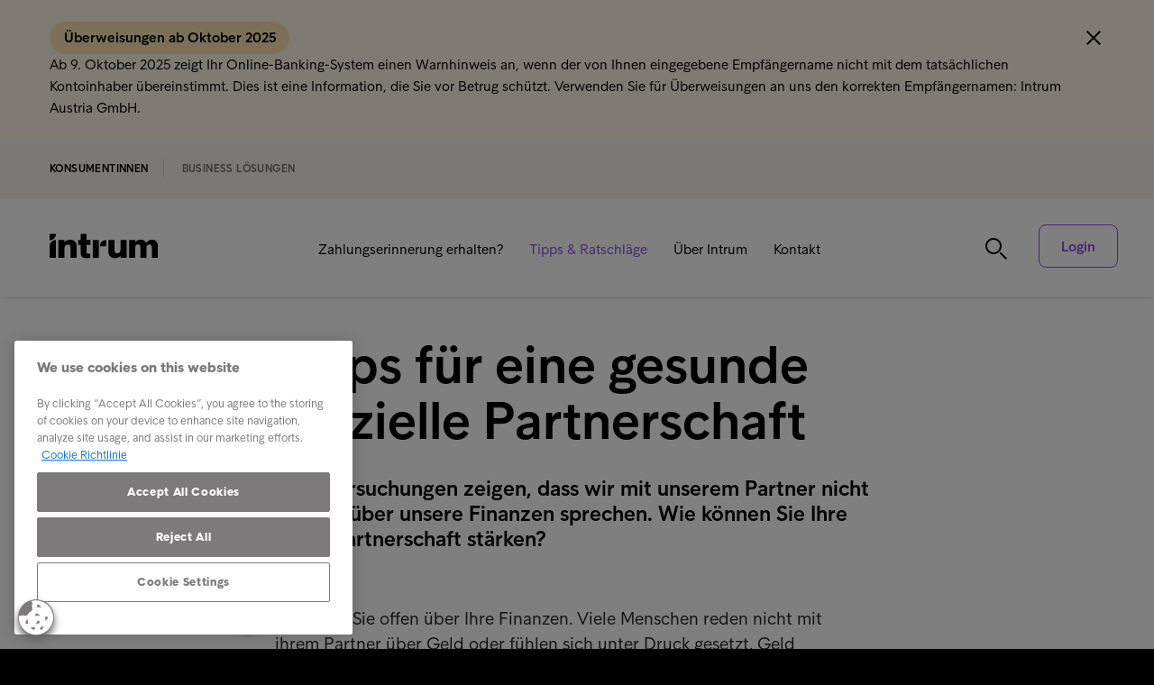

--- FILE ---
content_type: text/html; charset=utf-8
request_url: https://www.intrum.at/konsumentinnen/tipps-ratschlage/7-tipps-fur-eine-gesunde-finanzielle-partnerschaft/
body_size: 107407
content:

<!DOCTYPE html>
<html lang="de" prefix="og: http://ogp.me/ns#">
<head>
    <meta charset="utf-8">
    <meta http-equiv="X-UA-Compatible" content="IE=edge,chrome=1">
    <meta name="viewport" content="width=device-width, initial-scale=1.0">
    <link rel="shortcut icon" type="image/x-icon" href="/icons/favicon-intrum.ico" />

    <script async defer type="module" src="/scripts/altcha/altcha.min.js"></script>

    
        <link rel="canonical" href="https://www.intrum.at/konsumentinnen/tipps-ratschlage/7-tipps-fur-eine-gesunde-finanzielle-partnerschaft/" />



        <meta name="robots" content="index, follow">
        <title>7 Tipps f&#xFC;r eine gesunde finanzielle Partnerschaft| Intrum</title>
        <meta name="description" content="St&#xE4;rken Sie Ihre finanzielle Partnerschaft mit diesen 7 Tipps. Von offener Kommunikation bis hin zu gemeinsamen Budgets - setzen Sie Priorit&#xE4;ten f&#xFC;r Ihre finanzielle Gesundheit, um Ihre Zukunft zu sichern.">
        <meta name="keywords" content="">
        <meta property="og:url" content="https://www.intrum.at/konsumentinnen/tipps-ratschlage/7-tipps-fur-eine-gesunde-finanzielle-partnerschaft/" />
            <meta property="og:image" content="https://www.intrum.at/media/4xxl0ed5/intrum_people_011.avif?width=768&amp;height=528&amp;v=1dc17a8f7a989a0" />
        <meta property="og:title" content="7 Tipps f&#xFC;r eine gesunde finanzielle Partnerschaft| Intrum" />
        <meta property="og:type" content="website" />
        <meta property="og:description" content="St&#xE4;rken Sie Ihre finanzielle Partnerschaft mit diesen 7 Tipps. Von offener Kommunikation bis hin zu gemeinsamen Budgets - setzen Sie Priorit&#xE4;ten f&#xFC;r Ihre finanzielle Gesundheit, um Ihre Zukunft zu sichern." />
        <meta name="twitter:card" content="summary_large_image">
        <meta name="twitter:title" content="7 Tipps f&#xFC;r eine gesunde finanzielle Partnerschaft| Intrum">
        <meta name="twitter:description" content="St&#xE4;rken Sie Ihre finanzielle Partnerschaft mit diesen 7 Tipps. Von offener Kommunikation bis hin zu gemeinsamen Budgets - setzen Sie Priorit&#xE4;ten f&#xFC;r Ihre finanzielle Gesundheit, um Ihre Zukunft zu sichern.">
            <meta name="twitter:image" content="https://www.intrum.at/media/4xxl0ed5/intrum_people_011.avif?width=768&amp;height=528&amp;v=1dc17a8f7a989a0" />

    <script integrity="sha256-/JqT3SQfawRcv/BIHPThkBvs0OEvtFFmqPF/lYI/Cxo=" crossorigin="anonymous" defer src="https://code.jquery.com/jquery-3.7.1.min.js"></script>
    <script integrity="sha512-y3NiupaD6wK/lVGW0sAoDJ0IR2f3+BWegGT20zcCVB+uPbJOsNO2PVi09pCXEiAj4rMZlEJpCGu6oDz0PvXxeg==" crossorigin="anonymous" referrerpolicy="no-referrer" defer src="https://cdnjs.cloudflare.com/ajax/libs/jQuery.dotdotdot/4.1.0/dotdotdot.js"></script>
    <link rel="stylesheet" integrity="sha256-HxaKz5E/eBbvhGMNwhWRPrAR9i/lG1JeT4mD6hCQ7s4=" crossorigin="anonymous" media="print" onload="this.media='all'" href="https://cdnjs.cloudflare.com/ajax/libs/normalize/7.0.0/normalize.min.css" />
    <link href="/sb/css-bundle.css.v6a6fe38e0fd53e53a9388dc07e4b610657aeea1c" rel="stylesheet" />
    <link href="/sb/css-bundle-font.css.v6a6fe38e0fd53e53a9388dc07e4b610657aeea1c" rel="stylesheet" />
    



        <!-- Google Tag Manager -->
        <script nonce="1FCE5001-AD83-4EF7-857C-A7D9F952E80B">
            window.addEventListener('load', () => {
                dataLayer = [];

                (function (w, d, s, l, i) {
                    w[l] = w[l] || []; w[l].push({
                        'gtm.start':
                            new Date().getTime(), event: 'gtm.js'
                    }); var f = d.getElementsByTagName(s)[0],
                        j = d.createElement(s), dl = l != 'dataLayer' ? '&l=' + l : ''; j.async = true; j.src =
                            'https://www.googletagmanager.com/gtm.js?id=' + i + dl; f.parentNode.insertBefore(j, f);
                })(window, document, 'script', 'dataLayer', 'GTM-KSDG842');
            });
        </script>
        <!-- End Google Tag Manager -->
	

    <script nonce="1A05E578-60C3-4BDE-8796-8CC061208063">
        var Urls = {};
        Urls.infoBarCookie = "Notificationa3d552b788913485472d79744feada9b855f2b1b2c1b1675bd43c57acd1c6643cfcd208495d565ef66e7dff9f98764da";
    </script>
</head>

<body class="de article-page-tag-customer country-at">
        <!-- Google Tag Manager (noscript) -->
        <noscript>
            <iframe src="https://www.googletagmanager.com/ns.html?id=GTM-KSDG842"
                    height="0" width="0" style="display:none;visibility:hidden"></iframe>
        </noscript>
        <!-- End Google Tag Manager (noscript) -->

    <script defer="" src="/sb/js-bundle.js.v6a6fe38e0fd53e53a9388dc07e4b610657aeea1c"></script>

        <!-- CookiePro Cookies Settings button start -->
        <img loading="lazy" loading="lazy" decoding="async" id="cookie_settings_button" class="ot-sdk-show-settings cs_btn_img" src="/images/cookie_64x64.png" alt="Cookie button"/>
        <!-- CookiePro Cookies Settings button end -->

        <div id="mobile-menu">
            <div class="fifth-element-container">
                <div class="fifth-element"></div>
                <div class="items menu-section">
                <div class="link-block level-1">
                    <a href="/konsumentinnen/zahlungserinnerung-erhalten/">
                        Zahlungserinnerung erhalten?
                    </a>
                        <span class="expand" role="button" tabindex="0" aria-label="Expand submenu"></span>
                        <span class="collapse" role="button" tabindex="0" aria-label="Collapse submenu"></span>
                </div>
                    <div class="sublevel-container level-2-container" style="display:none">
                <div class="link-block level-2">
                    <a href="/konsumentinnen/zahlungserinnerung-erhalten/jetzt-bezahlen/">
                        Jetzt bezahlen
                    </a>
                </div>
                <div class="link-block level-2">
                    <a href="/konsumentinnen/zahlungserinnerung-erhalten/status-prufen/">
                        Status pr&#xFC;fen
                    </a>
                </div>
                <div class="link-block level-2">
                    <a href="/konsumentinnen/zahlungserinnerung-erhalten/zahlungsplan-beantragen/">
                        Zahlungsplan beantragen
                    </a>
                </div>
                <div class="link-block level-2">
                    <a href="/konsumentinnen/zahlungserinnerung-erhalten/ich-habe-bereits-bezahlt/">
                        Ich habe bereits bezahlt
                    </a>
                </div>
                <div class="link-block level-2">
                    <a href="/konsumentinnen/zahlungserinnerung-erhalten/ich-kann-jetzt-nicht-bezahlen/">
                        Ich kann jetzt nicht bezahlen
                    </a>
                </div>
                <div class="link-block level-2">
                    <a href="/konsumentinnen/zahlungserinnerung-erhalten/ich-kann-die-rechnung-nicht-nachvollziehen/">
                        Ich kann die Rechnung nicht nachvollziehen
                    </a>
                </div>
                    </div>
                <div class="link-block level-1">
                    <a href="/konsumentinnen/tipps-ratschlage/"
                       class="selected">
                        Tipps &amp; Ratschl&#xE4;ge
                    </a>
                </div>
                <div class="link-block level-1">
                    <a href="/konsumentinnen/uber-intrum/">
                        &#xDC;ber Intrum
                    </a>
                </div>
                <div class="link-block level-1">
                    <a href="/konsumentinnen/kontakt/">
                        Kontakt
                    </a>
                </div>
                </div>
            </div>
                <div class="search menu-section">
                    <div class="search-container mobile-search-toggle">
                        <span class="search-button active" role="button" aria-label="search"></span>
                        <form method="GET" action="/konsumentinnen/search-page/">
                            <input name="search-term" class="search-input-mobile" type="text" placeholder="Suche auf intrum.at" aria-label="Suche auf intrum.at" />
                        </form>
                        <span class="search-button passive"></span>
                        <span class="close-button black mobile-search-toggle" role="button" aria-label="Close search"></span>
                    </div>
                </div>


        </div>
        <header class="main-header">
                <div data-nosnippet="true" class="information-bar-container">
                    <div class="content-width">
                        <div class="information-bar">
                            <div class="information-bar-text">
                                    <b class="information-bar-heading">&#xDC;berweisungen ab Oktober 2025&nbsp;</b>
                                <div class="information-bar-body-text">
                                    <p>Ab 9. Oktober 2025 zeigt Ihr Online-Banking-System einen Warnhinweis an, wenn der von Ihnen eingegebene Empfängername nicht mit dem tatsächlichen Kontoinhaber übereinstimmt. Dies ist eine Information, die Sie vor Betrug schützt. Verwenden Sie für Überweisungen an uns den korrekten Empfängernamen: Intrum Austria GmbH.</p>
                                </div>
                                <div class="clearfix"></div>
                                <div class="information-bar-close-button clearfix" role="button" aria-label="Close information bar" tabindex="0"></div>
                            </div>
                        </div>
                    </div>
                </div>
                <div class="ribbon">
                    <div class="content-width">
                        <ul class="section-selector ribbon-links">
                                    <li>
                                        <a href="/konsumentinnen/"
                                           class=selected>
                                            KonsumentInnen
                                        </a>
                                    </li>
                                    <li>
                                        <a href="/business-losungen/"
                                           >
                                            Business L&#xF6;sungen
                                        </a>
                                    </li>
                        </ul>
                        <ul class="language-selector ribbon-links">
                        </ul>
                    </div>
                </div>
            <div class="header-content">
                <div class="content-width header-blocks">
                    <div class="logo ">
                                <a href="/konsumentinnen/"><img loading="lazy" decoding="async" loading="lazy" decoding="async" src="/icons/Intrum_Logo_RGB_Black.svg" alt="Logo" /></a>
                    </div>
                    <div class="menu-items ">
                            <ul>
                                    <li class="has-second-level-navigation">
                                        <a href="/konsumentinnen/zahlungserinnerung-erhalten/">
                                            Zahlungserinnerung erhalten?
                                        </a>
                                                <ul class="second-level-navigation">
                                                        <li>
                                                            <a href="/konsumentinnen/zahlungserinnerung-erhalten/jetzt-bezahlen/">
                                                                Jetzt bezahlen
                                                            </a>
                                                        </li>
                                                        <li>
                                                            <a href="/konsumentinnen/zahlungserinnerung-erhalten/status-prufen/">
                                                                Status pr&#xFC;fen
                                                            </a>
                                                        </li>
                                                        <li>
                                                            <a href="/konsumentinnen/zahlungserinnerung-erhalten/zahlungsplan-beantragen/">
                                                                Zahlungsplan beantragen
                                                            </a>
                                                        </li>
                                                        <li>
                                                            <a href="/konsumentinnen/zahlungserinnerung-erhalten/ich-habe-bereits-bezahlt/">
                                                                Ich habe bereits bezahlt
                                                            </a>
                                                        </li>
                                                        <li>
                                                            <a href="/konsumentinnen/zahlungserinnerung-erhalten/ich-kann-jetzt-nicht-bezahlen/">
                                                                Ich kann jetzt nicht bezahlen
                                                            </a>
                                                        </li>
                                                        <li>
                                                            <a href="/konsumentinnen/zahlungserinnerung-erhalten/ich-kann-die-rechnung-nicht-nachvollziehen/">
                                                                Ich kann die Rechnung nicht nachvollziehen
                                                            </a>
                                                        </li>
                                                </ul>
                                    </li>
                                    <li class="">
                                        <a href="/konsumentinnen/tipps-ratschlage/"
                                           class="selected">
                                            Tipps &amp; Ratschl&#xE4;ge
                                        </a>
                                    </li>
                                    <li class="">
                                        <a href="/konsumentinnen/uber-intrum/">
                                            &#xDC;ber Intrum
                                        </a>
                                    </li>
                                    <li class="">
                                        <a href="/konsumentinnen/kontakt/">
                                            Kontakt
                                        </a>
                                    </li>
                            </ul>
                    </div>
                    <div class="secondary-items">
                        <div class="header-buttons">
                                <div class="search-container">
                                    <span class="search-button search-toggle" role="button" tabindex="0" aria-label="Toggle search"></span>
                                </div>
                                    <a href="https://customerportal.intrum.com/at"
                                       id="main_login_button"
                                       target="_blank"
                                       class="button login-button  customer"
                                       role="button"
                                       tabindex="0">
                                        Login
                                    </a>
                            <a class="mobile-menu-button" role="button" tabindex="0" aria-label="Open mobile menu"></a>
                            <span class="close-mobile-menu-button" role="button" tabindex="0" aria-label="Close menu"></span>
                        </div>
                    </div>
                    <script nonce="CFED2703-44E1-4D11-A871-3261C57779D2">
                        window.addEventListener('load', () => {
                            $("#main_login_button").on("mouseup", function () {
                                return getPopupNode('', '')
                            });
                        });
                    </script>
                        <div class="search-bar-container">
                            <div class="search-button" role="button" tabindex="0" aria-label="Open search"></div>
                            <div class="search-input-container">
                                <form method="GET" action="/konsumentinnen/search-page/">
                                    <input name="search-term" class="search-input" type="text" placeholder="Suche auf intrum.at" aria-label="Suche auf intrum.at" />
                                </form>
                            </div>
                            <div class="close-button black search-toggle" role="button" tabindex="0" aria-label="Close search"></div>
                        </div>
                </div>
            </div>
        </header>
    <div id="main-content-container">
        <main>
            <article class="article">
            <div class="content-width">
                <div class="container">
                    <section>
                        <div class="back-link-container">
                        </div>

                            
                        <div class="preamble">
                            <h1>7 Tipps f&#xFC;r eine gesunde finanzielle Partnerschaft</h1>
                            <div class="ingress-container">
                                <p class="ingress">
                                    Unsere Untersuchungen zeigen, dass wir mit unserem Partner nicht offen genug &#xFC;ber unsere Finanzen sprechen. Wie k&#xF6;nnen Sie Ihre finanzielle Partnerschaft st&#xE4;rken?
                                </p>
                            </div>
                        </div>
                    </section>
                </div>
            </div>

            <div class="content-width">
                
    <div class="umb-grid">
                <div class="grid-section">
        <div >
                <div class="container">
            <div class="row clearfix">
                    <div class="col-md-2 column">
                        <div >
 <!-- Nothing here -->

                        </div>
                    </div>
                    <div class="col-md-7 column">
                        <div >


<ol style="list-style-type: lower-alpha;">
<li>
<p>Sprechen Sie offen über Ihre Finanzen. Viele Menschen reden nicht mit ihrem Partner über Geld oder fühlen sich unter Druck gesetzt, Geld auszugeben, das sie nicht haben.</p>
<p> </p>
</li>
<li>
<p>Erstellen Sie einen gemeinsamen Haushaltsplan, damit Sie beide wissen, was Sie jeden Monat einnehmen und ausgeben, und sprechen Sie offen über ausstehende Kredite und Schulden.</p>
<p> </p>
</li>
<li>
<p>Besprechen Sie, was Ihnen in Bezug auf Geld wichtig ist und welche Prioritäten Sie setzen wollen. Möglicherweise haben Sie unterschiedliche Vorstellungen von Sparen und Ausgeben.</p>
<p> </p>
</li>
<li>
<p>Legen Sie ein separates Notfallkonto für unvorhergesehene Ausgaben oder Geschenke an.</p>
<p> </p>
</li>
<li>
<p>Führen Sie ein gemeinsames Konto für gemeinsame Ausgaben. Das kann den Lebensmitteleinkauf und die Stromrechnung betreffen, eignet sich aber auch für langfristige Vorhaben wie Reisen oder Hochzeiten.</p>
<p> </p>
</li>
<li>
<p>Vereinbaren Sie eine klare Aufteilung der Zuständigkeiten, wenn es darum geht, Geld zu gemeinsamen Ausgaben beizusteuern, Rechnungen zu bezahlen und Ihre Finanzen zu verwalten.</p>
<p> </p>
</li>
<li>
<p>Investieren Sie gemeinsam in Dinge, die von bleibendem Wert sind und Ihren Prioritäten entsprechen.</p>
</li>
</ol>


<div class="content-width">
    <div class="container-readmore">
        <div>

            <div class="tags-list">
                <div class="item-tags">
                        <div class="tags-box">
                            <a href="/konsumentinnen/tipps-ratschlage/alle-artikel-zur-haushaltsplanung/?tag=Tag12&amp;bid=59661&amp;group=default">Haushaltsplanung</a>
                        </div>
                        <div class="tags-box">
                            <a href="/konsumentinnen/tipps-ratschlage/alle-ratgeberartikel-im-uberblick/?tag=Tag11&amp;bid=59661&amp;group=default">Ratgeber</a>
                        </div>
                </div>
            </div>

        </div>
    </div>
</div>
<link href="/sb/css-bundle-slider-readmore.css.v6a6fe38e0fd53e53a9388dc07e4b610657aeea1c" rel="stylesheet">
                        </div>
                    </div>
                    <div class="col-md-3 column">
                        <div >
 <!-- Nothing here -->

                        </div>
                    </div>
            </div>
                </div>
        </div>
        <div >
                <div class="container">
            <div class="row clearfix">
                    <div class="col-md-12 column">
                        <div >

<hr class="grid-divider without-margins"/>
    
                        </div>
                    </div>
            </div>
                </div>
        </div>
        <div >
                <div class="container">
            <div class="row clearfix">
                    <div class="col-md-12 column">
                        <div >


<!-- Read more news block / WP-13 -->
<div class="content-width">
    <div class="container-readmore">
        <div>
            <div class="container">
                <div class="row clearfix">
                    <div class="col-md-12 column">
                        <div>
                            <h2 class="anchor-linkable">
                                Tipps &amp; Ratschl&#xE4;ge zum Thema Finanzen
                            </h2>
                        </div>
                    </div>
                </div>
            </div>
        </div>
        <div>
            <div class="container">
                <div class="slider-news-controls"></div>
                <div class="slider-news">
                        <div class="news-item">
                            <a href="/konsumentinnen/tipps-ratschlage/7-tipps-zur-reduzierung-ihres-konsums/" class="item-link" tabindex="0">
                                    <div class="image-container">
                                        <div class="image">
                                            <picture>
                                                <source class="fit-cover" media="(max-width: 575px)" srcset="/media/wq5lcck2/intrum_people_010.avif?rxy=0.49230769230769234,0.34707692307692306&amp;width=768&amp;height=528&amp;v=1dc17a8f51ceb50" />
                                                <source class="fit-cover" media="(max-width: 991px)" />
                                                <source class="fit-cover" media="(max-width: 1920px)" srcset="/media/wq5lcck2/intrum_people_010.avif?rxy=0.49230769230769234,0.34707692307692306&amp;width=1110&amp;height=760&amp;v=1dc17a8f51ceb50" />
                                                <source class="fit-cover" media="(min-width: 1921px)" srcset="/media/wq5lcck2/intrum_people_010.avif?rxy=0.49230769230769234,0.34707692307692306&amp;width=1110&amp;height=760&amp;v=1dc17a8f51ceb50" />
                                                <img loading="lazy" decoding="async" class="fit-cover" src="/media/wq5lcck2/intrum_people_010.avif?rxy=0.49230769230769234,0.34707692307692306&amp;width=1110&amp;height=760&amp;v=1dc17a8f51ceb50"
                                                     srcset=""
                                                     alt="7 Tipps zur Reduzierung Ihres Konsums" />
                                            </picture>
                                        </div>
                                    </div>
                                <h3>
                                    7 Tipps zur Reduzierung Ihres Konsums
                                </h3>
                                <p class="dotdotdot-pargraph-readmore">
                                    &#xC4;ndern Sie Ihre Gewohnheiten und fangen Sie noch heute an, Geld zu sparen. Entdecken Sie 7 praktische Tipps, um Ihren Konsum zu senken und Ihre finanzielle Gesundheit zu verbessern.
                                </p>
                            </a>
                            <div class="item-tags">
                                    <div class="tags-box">
                                        <a href="/konsumentinnen/tipps-ratschlage/alle-artikel-zur-haushaltsplanung/?tag=Tag12&amp;bid=59661&amp;group=default">Haushaltsplanung</a>
                                    </div>
                                    <div class="tags-box">
                                        <a href="/konsumentinnen/tipps-ratschlage/alle-artikel-im-uberblick-zum-thema-sparen/?tag=Tag14&amp;bid=59661&amp;group=default">Sparen</a>
                                    </div>
                                    <div class="tags-box">
                                        <a href="/konsumentinnen/tipps-ratschlage/alle-artikel-zu-einem-nachhaltigen-lebensstil/?tag=Tag15&amp;bid=59661&amp;group=default">Nachhaltiger Lebensstil</a>
                                    </div>
                            </div>
                        </div>
                        <div class="news-item">
                            <a href="/konsumentinnen/tipps-ratschlage/schulden-ohne-kredit-wie-sie-unerwunschte-finanzielle-probleme-vermeiden/" class="item-link" tabindex="0">
                                    <div class="image-container">
                                        <div class="image">
                                            <picture>
                                                <source class="fit-cover" media="(max-width: 575px)" srcset="/media/3029/intrum_brand_individuals_017.avif?width=768&amp;height=528&amp;v=1dc17a48587fef0" />
                                                <source class="fit-cover" media="(max-width: 991px)" />
                                                <source class="fit-cover" media="(max-width: 1920px)" srcset="/media/3029/intrum_brand_individuals_017.avif?width=1110&amp;height=760&amp;v=1dc17a48587fef0" />
                                                <source class="fit-cover" media="(min-width: 1921px)" srcset="/media/3029/intrum_brand_individuals_017.avif?width=1110&amp;height=760&amp;v=1dc17a48587fef0" />
                                                <img loading="lazy" decoding="async" class="fit-cover" src="/media/3029/intrum_brand_individuals_017.avif?width=1110&amp;height=760&amp;v=1dc17a48587fef0"
                                                     srcset=""
                                                     alt="Schulden ohne Kredit? Wie Sie unerw&#xFC;nschte finanzielle Probleme vermeiden" />
                                            </picture>
                                        </div>
                                    </div>
                                <h3>
                                    Schulden ohne Kredit? Wie Sie unerw&#xFC;nschte finanzielle Probleme vermeiden
                                </h3>
                                <p class="dotdotdot-pargraph-readmore">
                                    Entdecken Sie drei wichtige Tipps, um Ihr finanzielles Wohlergehen zu sichern und ungeplante Schulden zu vermeiden. Erfahren Sie, wie Sie potenzielle finanzielle Fallstricke vermeiden k&#xF6;nnen.
                                </p>
                            </a>
                            <div class="item-tags">
                                    <div class="tags-box">
                                        <a href="/konsumentinnen/tipps-ratschlage/alle-artikel-zur-haushaltsplanung/?tag=Tag12&amp;bid=59661&amp;group=default">Haushaltsplanung</a>
                                    </div>
                                    <div class="tags-box">
                                        <a href="/konsumentinnen/tipps-ratschlage/alle-artikel-zu-einem-nachhaltigen-lebensstil/?tag=Tag15&amp;bid=59661&amp;group=default">Nachhaltiger Lebensstil</a>
                                    </div>
                            </div>
                        </div>
                        <div class="news-item">
                            <a href="/konsumentinnen/tipps-ratschlage/notgroschen-ausbauen/" class="item-link" tabindex="0">
                                    <div class="image-container">
                                        <div class="image">
                                            <picture>
                                                <source class="fit-cover" media="(max-width: 575px)" srcset="/media/3ued2yso/intrum_people_013.avif?width=768&amp;height=528&amp;v=1dc17a8fdad2640" />
                                                <source class="fit-cover" media="(max-width: 991px)" />
                                                <source class="fit-cover" media="(max-width: 1920px)" srcset="/media/3ued2yso/intrum_people_013.avif?width=1110&amp;height=760&amp;v=1dc17a8fdad2640" />
                                                <source class="fit-cover" media="(min-width: 1921px)" srcset="/media/3ued2yso/intrum_people_013.avif?width=1110&amp;height=760&amp;v=1dc17a8fdad2640" />
                                                <img loading="lazy" decoding="async" class="fit-cover" src="/media/3ued2yso/intrum_people_013.avif?width=1110&amp;height=760&amp;v=1dc17a8fdad2640"
                                                     srcset=""
                                                     alt="Ein Notgroschen: Warum?" />
                                            </picture>
                                        </div>
                                    </div>
                                <h3>
                                    Ein Notgroschen: Warum?
                                </h3>
                                <p class="dotdotdot-pargraph-readmore">
                                    Sch&#xFC;tzen Sie Ihre pers&#xF6;nlichen Finanzen und sorgen Sie f&#xFC;r finanzielle Sicherheit, indem Sie einen Notgroschen aufbauen. Seien Sie auf unerwartete Ausgaben vorbereitet und navigieren Sie durch die Unw&#xE4;gbarkeiten des Lebens.
                                </p>
                            </a>
                            <div class="item-tags">
                                    <div class="tags-box">
                                        <a href="/konsumentinnen/tipps-ratschlage/alle-artikel-zur-haushaltsplanung/?tag=Tag12&amp;bid=59661&amp;group=default">Haushaltsplanung</a>
                                    </div>
                                    <div class="tags-box">
                                        <a href="/konsumentinnen/tipps-ratschlage/alle-artikel-im-uberblick-zum-thema-sparen/?tag=Tag14&amp;bid=59661&amp;group=default">Sparen</a>
                                    </div>
                                    <div class="tags-box">
                                        <a href="/konsumentinnen/tipps-ratschlage/alle-artikel-zu-dem-thema-finanzplanung/?tag=Tag9&amp;bid=59661&amp;group=default">Finanzplanung</a>
                                    </div>
                            </div>
                        </div>
                        <div class="news-item">
                            <a href="/konsumentinnen/tipps-ratschlage/8-tipps-fur-den-weg-aus-der-verschuldung/" class="item-link" tabindex="0">
                                    <div class="image-container">
                                        <div class="image">
                                            <picture>
                                                <source class="fit-cover" media="(max-width: 575px)" srcset="/media/3022/intrum_brand_individuals_010.avif?width=768&amp;height=528&amp;v=1dc17a415641c30" />
                                                <source class="fit-cover" media="(max-width: 991px)" />
                                                <source class="fit-cover" media="(max-width: 1920px)" srcset="/media/3022/intrum_brand_individuals_010.avif?width=1110&amp;height=760&amp;v=1dc17a415641c30" />
                                                <source class="fit-cover" media="(min-width: 1921px)" srcset="/media/3022/intrum_brand_individuals_010.avif?width=1110&amp;height=760&amp;v=1dc17a415641c30" />
                                                <img loading="lazy" decoding="async" class="fit-cover" src="/media/3022/intrum_brand_individuals_010.avif?width=1110&amp;height=760&amp;v=1dc17a415641c30"
                                                     srcset=""
                                                     alt="8 Tipps f&#xFC;r den Weg aus der Verschuldung " />
                                            </picture>
                                        </div>
                                    </div>
                                <h3>
                                    8 Tipps f&#xFC;r den Weg aus der Verschuldung 
                                </h3>
                                <p class="dotdotdot-pargraph-readmore">
                                    Wenn man mit Schulden zu k&#xE4;mpfen hat, kann es sich anf&#xFC;hlen, als w&#xE4;re man f&#xFC;r immer gefangen - aber es gibt Dinge, die man tun kann, um sich zu befreien.
                                </p>
                            </a>
                            <div class="item-tags">
                                    <div class="tags-box">
                                        <a href="/konsumentinnen/tipps-ratschlage/alle-ratgeberartikel-im-uberblick/?tag=Tag11&amp;bid=59661&amp;group=default">Ratgeber</a>
                                    </div>
                                    <div class="tags-box">
                                        <a href="/konsumentinnen/tipps-ratschlage/alle-artikel-zu-dem-thema-finanzplanung/?tag=Tag9&amp;bid=59661&amp;group=default">Finanzplanung</a>
                                    </div>
                                    <div class="tags-box">
                                        <a href="/konsumentinnen/tipps-ratschlage/alle-artikel-zu-dem-thema-kreditkarten-und-darlehen/?tag=Tag16&amp;bid=59661&amp;group=default">Kreditkarten und Darlehen</a>
                                    </div>
                            </div>
                        </div>
                        <div class="news-item">
                            <a href="/konsumentinnen/tipps-ratschlage/wie-man-effektiv-budgetiert/" class="item-link" tabindex="0">
                                    <div class="image-container">
                                        <div class="image">
                                            <picture>
                                                <source class="fit-cover" media="(max-width: 575px)" srcset="/media/0l2amhhi/intrum_people_029.avif?width=768&amp;height=528&amp;v=1dc17a93181bc10" />
                                                <source class="fit-cover" media="(max-width: 991px)" />
                                                <source class="fit-cover" media="(max-width: 1920px)" srcset="/media/0l2amhhi/intrum_people_029.avif?width=1110&amp;height=760&amp;v=1dc17a93181bc10" />
                                                <source class="fit-cover" media="(min-width: 1921px)" srcset="/media/0l2amhhi/intrum_people_029.avif?width=1110&amp;height=760&amp;v=1dc17a93181bc10" />
                                                <img loading="lazy" decoding="async" class="fit-cover" src="/media/0l2amhhi/intrum_people_029.avif?width=1110&amp;height=760&amp;v=1dc17a93181bc10"
                                                     srcset=""
                                                     alt="Wie man effektiv budgetiert" />
                                            </picture>
                                        </div>
                                    </div>
                                <h3>
                                    Wie man effektiv budgetiert
                                </h3>
                                <p class="dotdotdot-pargraph-readmore">
                                    Beginnen Sie noch heute mit der Budgetplanung und gewinnen Sie die Kontrolle &#xFC;ber Ihre pers&#xF6;nlichen Finanzen. Erfahren Sie, wie Sie Geld sparen, bessere finanzielle Entscheidungen treffen und Ihre finanzielle Situation insgesamt verbessern k&#xF6;nnen.
                                </p>
                            </a>
                            <div class="item-tags">
                                    <div class="tags-box">
                                        <a href="/konsumentinnen/tipps-ratschlage/alle-artikel-zur-haushaltsplanung/?tag=Tag12&amp;bid=59661&amp;group=default">Haushaltsplanung</a>
                                    </div>
                                    <div class="tags-box">
                                        <a href="/konsumentinnen/tipps-ratschlage/alle-ratgeberartikel-im-uberblick/?tag=Tag11&amp;bid=59661&amp;group=default">Ratgeber</a>
                                    </div>
                                    <div class="tags-box">
                                        <a href="/konsumentinnen/tipps-ratschlage/alle-artikel-zu-dem-thema-finanzplanung/?tag=Tag9&amp;bid=59661&amp;group=default">Finanzplanung</a>
                                    </div>
                            </div>
                        </div>
                        <div class="news-item">
                            <a href="/konsumentinnen/tipps-ratschlage/zero-waste-eine-neue-lebensphilosophie/" class="item-link" tabindex="0">
                                    <div class="image-container">
                                        <div class="image">
                                            <picture>
                                                <source class="fit-cover" media="(max-width: 575px)" srcset="/media/2onhlpgg/intrum_people_036.avif?width=768&amp;height=528&amp;v=1dc17a9426aa730" />
                                                <source class="fit-cover" media="(max-width: 991px)" />
                                                <source class="fit-cover" media="(max-width: 1920px)" srcset="/media/2onhlpgg/intrum_people_036.avif?width=1110&amp;height=760&amp;v=1dc17a9426aa730" />
                                                <source class="fit-cover" media="(min-width: 1921px)" srcset="/media/2onhlpgg/intrum_people_036.avif?width=1110&amp;height=760&amp;v=1dc17a9426aa730" />
                                                <img loading="lazy" decoding="async" class="fit-cover" src="/media/2onhlpgg/intrum_people_036.avif?width=1110&amp;height=760&amp;v=1dc17a9426aa730"
                                                     srcset=""
                                                     alt="Zero Waste - eine neue Lebensphilosophie?" />
                                            </picture>
                                        </div>
                                    </div>
                                <h3>
                                    Zero Waste - eine neue Lebensphilosophie?
                                </h3>
                                <p class="dotdotdot-pargraph-readmore">
                                    Entdecken Sie die Philosophie der Abfallvermeidung und lernen Sie praktische Tipps zum Geldsparen und zur Abfallvermeidung kennen. Beginnen Sie Ihre Reise noch heute
                                </p>
                            </a>
                            <div class="item-tags">
                                    <div class="tags-box">
                                        <a href="/konsumentinnen/tipps-ratschlage/alle-artikel-im-uberblick-zum-thema-sparen/?tag=Tag14&amp;bid=59661&amp;group=default">Sparen</a>
                                    </div>
                                    <div class="tags-box">
                                        <a href="/konsumentinnen/tipps-ratschlage/alle-artikel-zu-einem-nachhaltigen-lebensstil/?tag=Tag15&amp;bid=59661&amp;group=default">Nachhaltiger Lebensstil</a>
                                    </div>
                                    <div class="tags-box">
                                        <a href="/konsumentinnen/tipps-ratschlage/alle-ratgeberartikel-im-uberblick/?tag=Tag11&amp;bid=59661&amp;group=default">Ratgeber</a>
                                    </div>
                            </div>
                        </div>
                        <div class="news-item">
                            <a href="/konsumentinnen/tipps-ratschlage/die-nutzung-von-krediten-in-zeiten-der-krise/" class="item-link" tabindex="0">
                                    <div class="image-container">
                                        <div class="image">
                                            <picture>
                                                <source class="fit-cover" media="(max-width: 575px)" srcset="/media/24bdomv0/intrum_people_009.avif?width=768&amp;height=528&amp;v=1dc17a8f2d28620" />
                                                <source class="fit-cover" media="(max-width: 991px)" />
                                                <source class="fit-cover" media="(max-width: 1920px)" srcset="/media/24bdomv0/intrum_people_009.avif?width=1110&amp;height=760&amp;v=1dc17a8f2d28620" />
                                                <source class="fit-cover" media="(min-width: 1921px)" srcset="/media/24bdomv0/intrum_people_009.avif?width=1110&amp;height=760&amp;v=1dc17a8f2d28620" />
                                                <img loading="lazy" decoding="async" class="fit-cover" src="/media/24bdomv0/intrum_people_009.avif?width=1110&amp;height=760&amp;v=1dc17a8f2d28620"
                                                     srcset=""
                                                     alt="Die Nutzung von Krediten in Zeiten der Krise - eine gute Idee oder ein schlechter Schachzug?" />
                                            </picture>
                                        </div>
                                    </div>
                                <h3>
                                    Die Nutzung von Krediten in Zeiten der Krise - eine gute Idee oder ein schlechter Schachzug?
                                </h3>
                                <p class="dotdotdot-pargraph-readmore">
                                    Erfahren Sie mehr &#xFC;ber die Vor- und Nachteile der Kreditaufnahme in Zeiten einer Krise und wie sich diese auf Ihre pers&#xF6;nlichen Finanzen und Ihr finanzielles Wohlergehen auswirken kann.
                                </p>
                            </a>
                            <div class="item-tags">
                                    <div class="tags-box">
                                        <a href="/konsumentinnen/tipps-ratschlage/alle-artikel-zur-haushaltsplanung/?tag=Tag12&amp;bid=59661&amp;group=default">Haushaltsplanung</a>
                                    </div>
                                    <div class="tags-box">
                                        <a href="/konsumentinnen/tipps-ratschlage/alle-ratgeberartikel-im-uberblick/?tag=Tag11&amp;bid=59661&amp;group=default">Ratgeber</a>
                                    </div>
                                    <div class="tags-box">
                                        <a href="/konsumentinnen/tipps-ratschlage/alle-artikel-zu-dem-thema-kreditkarten-und-darlehen/?tag=Tag16&amp;bid=59661&amp;group=default">Kreditkarten und Darlehen</a>
                                    </div>
                            </div>
                        </div>
                        <div class="news-item">
                            <a href="/konsumentinnen/tipps-ratschlage/haben-sie-finanzielle-probleme/" class="item-link" tabindex="0">
                                    <div class="image-container">
                                        <div class="image">
                                            <picture>
                                                <source class="fit-cover" media="(max-width: 575px)" srcset="/media/z03bdajb/intrum_people_021.avif?width=768&amp;height=528&amp;v=1dc17a9180b2e10" />
                                                <source class="fit-cover" media="(max-width: 991px)" />
                                                <source class="fit-cover" media="(max-width: 1920px)" srcset="/media/z03bdajb/intrum_people_021.avif?width=1110&amp;height=760&amp;v=1dc17a9180b2e10" />
                                                <source class="fit-cover" media="(min-width: 1921px)" srcset="/media/z03bdajb/intrum_people_021.avif?width=1110&amp;height=760&amp;v=1dc17a9180b2e10" />
                                                <img loading="lazy" decoding="async" class="fit-cover" src="/media/z03bdajb/intrum_people_021.avif?width=1110&amp;height=760&amp;v=1dc17a9180b2e10"
                                                     srcset=""
                                                     alt="Haben Sie finanzielle Probleme?" />
                                            </picture>
                                        </div>
                                    </div>
                                <h3>
                                    Haben Sie finanzielle Probleme?
                                </h3>
                                <p class="dotdotdot-pargraph-readmore">
                                    Haben Sie finanzielle Probleme? Keine Sorge, wir helfen Ihnen gerne. Hier finden Sie einige Ressourcen, die Ihnen dabei helfen k&#xF6;nnen, Ihre pers&#xF6;nlichen Finanzen in den Griff zu bekommen und wieder auf Kurs zu kommen.
                                </p>
                            </a>
                            <div class="item-tags">
                                    <div class="tags-box">
                                        <a href="/konsumentinnen/tipps-ratschlage/alle-artikel-zur-haushaltsplanung/?tag=Tag12&amp;bid=59661&amp;group=default">Haushaltsplanung</a>
                                    </div>
                                    <div class="tags-box">
                                        <a href="/konsumentinnen/tipps-ratschlage/alle-ratgeberartikel-im-uberblick/?tag=Tag11&amp;bid=59661&amp;group=default">Ratgeber</a>
                                    </div>
                            </div>
                        </div>
                        <div class="news-item">
                            <a href="/konsumentinnen/tipps-ratschlage/ubernehmen-sie-die-kontrolle-uber-ihre-finanzen/" class="item-link" tabindex="0">
                                    <div class="image-container">
                                        <div class="image">
                                            <picture>
                                                <source class="fit-cover" media="(max-width: 575px)" srcset="/media/rktpnewi/intrum_people_004.avif?rxy=0.6128065973243713,0.41251009180428566&amp;width=768&amp;height=528&amp;v=1dc17a8e25b96b0" />
                                                <source class="fit-cover" media="(max-width: 991px)" />
                                                <source class="fit-cover" media="(max-width: 1920px)" srcset="/media/rktpnewi/intrum_people_004.avif?rxy=0.6128065973243713,0.41251009180428566&amp;width=1110&amp;height=760&amp;v=1dc17a8e25b96b0" />
                                                <source class="fit-cover" media="(min-width: 1921px)" srcset="/media/rktpnewi/intrum_people_004.avif?rxy=0.6128065973243713,0.41251009180428566&amp;width=1110&amp;height=760&amp;v=1dc17a8e25b96b0" />
                                                <img loading="lazy" decoding="async" class="fit-cover" src="/media/rktpnewi/intrum_people_004.avif?rxy=0.6128065973243713,0.41251009180428566&amp;width=1110&amp;height=760&amp;v=1dc17a8e25b96b0"
                                                     srcset=""
                                                     alt="&#xDC;bernehmen Sie die Kontrolle &#xFC;ber Ihre Finanzen" />
                                            </picture>
                                        </div>
                                    </div>
                                <h3>
                                    &#xDC;bernehmen Sie die Kontrolle &#xFC;ber Ihre Finanzen
                                </h3>
                                <p class="dotdotdot-pargraph-readmore">
                                    Entdecken Sie effektive Haushaltsstrategien und clevere Spartipps, um Ihre pers&#xF6;nlichen Finanzen in den Griff zu bekommen. Beginnen Sie noch heute zu handeln!
                                </p>
                            </a>
                            <div class="item-tags">
                                    <div class="tags-box">
                                        <a href="/konsumentinnen/tipps-ratschlage/alle-artikel-im-uberblick-zum-thema-sparen/?tag=Tag14&amp;bid=59661&amp;group=default">Sparen</a>
                                    </div>
                                    <div class="tags-box">
                                        <a href="/konsumentinnen/tipps-ratschlage/alle-ratgeberartikel-im-uberblick/?tag=Tag11&amp;bid=59661&amp;group=default">Ratgeber</a>
                                    </div>
                                    <div class="tags-box">
                                        <a href="/konsumentinnen/tipps-ratschlage/alle-artikel-zu-dem-thema-finanzplanung/?tag=Tag9&amp;bid=59661&amp;group=default">Finanzplanung</a>
                                    </div>
                            </div>
                        </div>
                        <div class="news-item">
                            <a href="/konsumentinnen/tipps-ratschlage/schulden-begleichen/" class="item-link" tabindex="0">
                                    <div class="image-container">
                                        <div class="image">
                                            <picture>
                                                <source class="fit-cover" media="(max-width: 575px)" srcset="/media/n5dgxqae/intrum_brand_people_037.avif?width=768&amp;height=528&amp;v=1dc17a7ff4bb080" />
                                                <source class="fit-cover" media="(max-width: 991px)" />
                                                <source class="fit-cover" media="(max-width: 1920px)" srcset="/media/n5dgxqae/intrum_brand_people_037.avif?width=1110&amp;height=760&amp;v=1dc17a7ff4bb080" />
                                                <source class="fit-cover" media="(min-width: 1921px)" srcset="/media/n5dgxqae/intrum_brand_people_037.avif?width=1110&amp;height=760&amp;v=1dc17a7ff4bb080" />
                                                <img loading="lazy" decoding="async" class="fit-cover" src="/media/n5dgxqae/intrum_brand_people_037.avif?width=1110&amp;height=760&amp;v=1dc17a7ff4bb080"
                                                     srcset=""
                                                     alt="Schulden begleichen" />
                                            </picture>
                                        </div>
                                    </div>
                                <h3>
                                    Schulden begleichen
                                </h3>
                                <p class="dotdotdot-pargraph-readmore">
                                    Entdecken Sie wirksame Strategien zur L&#xF6;sung von Schuldenproblemen und zur Verbesserung Ihrer finanziellen Situation. Intrum bietet individuell zugeschnittene Zahlungspl&#xE4;ne.
                                </p>
                            </a>
                            <div class="item-tags">
                                    <div class="tags-box">
                                        <a href="/konsumentinnen/tipps-ratschlage/alle-ratgeberartikel-im-uberblick/?tag=Tag11&amp;bid=59661&amp;group=default">Ratgeber</a>
                                    </div>
                                    <div class="tags-box">
                                        <a href="/konsumentinnen/tipps-ratschlage/alle-artikel-wie-wir-bei-intrum-arbeiten/?tag=Tag13&amp;bid=59661&amp;group=default">Wie wir arbeiten</a>
                                    </div>
                            </div>
                        </div>
                        <div class="news-item">
                            <a href="/konsumentinnen/tipps-ratschlage/sparplan-so-planen-sie-ihre-ersparnisse/" class="item-link" tabindex="0">
                                    <div class="image-container">
                                        <div class="image">
                                            <picture>
                                                <source class="fit-cover" media="(max-width: 575px)" srcset="/media/qrgnsqii/intrum_people_005.avif?width=768&amp;height=528&amp;v=1dc17a8eac38920" />
                                                <source class="fit-cover" media="(max-width: 991px)" />
                                                <source class="fit-cover" media="(max-width: 1920px)" srcset="/media/qrgnsqii/intrum_people_005.avif?width=1110&amp;height=760&amp;v=1dc17a8eac38920" />
                                                <source class="fit-cover" media="(min-width: 1921px)" srcset="/media/qrgnsqii/intrum_people_005.avif?width=1110&amp;height=760&amp;v=1dc17a8eac38920" />
                                                <img loading="lazy" decoding="async" class="fit-cover" src="/media/qrgnsqii/intrum_people_005.avif?width=1110&amp;height=760&amp;v=1dc17a8eac38920"
                                                     srcset=""
                                                     alt="Sparplan - so planen Sie Ihre Ersparnisse" />
                                            </picture>
                                        </div>
                                    </div>
                                <h3>
                                    Sparplan - so planen Sie Ihre Ersparnisse
                                </h3>
                                <p class="dotdotdot-pargraph-readmore">
                                    Sie m&#xF6;chten mehr Geld sparen? Mit einem Sparplan erreichen Sie Ihr Ziel leichter. Hier sind unsere besten Tipps f&#xFC;r ein erfolgreiches Sparkonto.
                                </p>
                            </a>
                            <div class="item-tags">
                                    <div class="tags-box">
                                        <a href="/konsumentinnen/tipps-ratschlage/alle-artikel-im-uberblick-zum-thema-sparen/?tag=Tag14&amp;bid=59661&amp;group=default">Sparen</a>
                                    </div>
                                    <div class="tags-box">
                                        <a href="/konsumentinnen/tipps-ratschlage/alle-ratgeberartikel-im-uberblick/?tag=Tag11&amp;bid=59661&amp;group=default">Ratgeber</a>
                                    </div>
                            </div>
                        </div>
                        <div class="news-item">
                            <a href="/konsumentinnen/tipps-ratschlage/tipps-fur-studierende-geld-verwalten/" class="item-link" tabindex="0">
                                    <div class="image-container">
                                        <div class="image">
                                            <picture>
                                                <source class="fit-cover" media="(max-width: 575px)" srcset="/media/a3dbe22o/intrum_people_033.avif?width=768&amp;height=528&amp;v=1dc17a93a9dbc40" />
                                                <source class="fit-cover" media="(max-width: 991px)" />
                                                <source class="fit-cover" media="(max-width: 1920px)" srcset="/media/a3dbe22o/intrum_people_033.avif?width=1110&amp;height=760&amp;v=1dc17a93a9dbc40" />
                                                <source class="fit-cover" media="(min-width: 1921px)" srcset="/media/a3dbe22o/intrum_people_033.avif?width=1110&amp;height=760&amp;v=1dc17a93a9dbc40" />
                                                <img loading="lazy" decoding="async" class="fit-cover" src="/media/a3dbe22o/intrum_people_033.avif?width=1110&amp;height=760&amp;v=1dc17a93a9dbc40"
                                                     srcset=""
                                                     alt="Tipps f&#xFC;r Studierende: Geld verwalten" />
                                            </picture>
                                        </div>
                                    </div>
                                <h3>
                                    Tipps f&#xFC;r Studierende: Geld verwalten
                                </h3>
                                <p class="dotdotdot-pargraph-readmore">
                                    Lernen Sie mit diesen Haushaltstipps, wie Sie Ihr Geld als Student effektiv verwalten k&#xF6;nnen. Halten Sie sich &#xFC;ber Wasser und bereiten Sie sich auf eine erfolgreiche finanzielle Zukunft vor.
                                </p>
                            </a>
                            <div class="item-tags">
                                    <div class="tags-box">
                                        <a href="/konsumentinnen/tipps-ratschlage/alle-artikel-zur-haushaltsplanung/?tag=Tag12&amp;bid=59661&amp;group=default">Haushaltsplanung</a>
                                    </div>
                                    <div class="tags-box">
                                        <a href="/konsumentinnen/tipps-ratschlage/alle-artikel-im-uberblick-zum-thema-sparen/?tag=Tag14&amp;bid=59661&amp;group=default">Sparen</a>
                                    </div>
                                    <div class="tags-box">
                                        <a href="/konsumentinnen/tipps-ratschlage/alle-ratgeberartikel-im-uberblick/?tag=Tag11&amp;bid=59661&amp;group=default">Ratgeber</a>
                                    </div>
                            </div>
                        </div>
                        <div class="news-item">
                            <a href="/konsumentinnen/tipps-ratschlage/was-ist-inkasso/" class="item-link" tabindex="0">
                                    <div class="image-container">
                                        <div class="image">
                                            <picture>
                                                <source class="fit-cover" media="(max-width: 575px)" srcset="/media/kxxnzf1u/intrum_brand_people_064.avif?width=768&amp;height=528&amp;v=1dc17a84baac6a0" />
                                                <source class="fit-cover" media="(max-width: 991px)" />
                                                <source class="fit-cover" media="(max-width: 1920px)" srcset="/media/kxxnzf1u/intrum_brand_people_064.avif?width=1110&amp;height=760&amp;v=1dc17a84baac6a0" />
                                                <source class="fit-cover" media="(min-width: 1921px)" srcset="/media/kxxnzf1u/intrum_brand_people_064.avif?width=1110&amp;height=760&amp;v=1dc17a84baac6a0" />
                                                <img loading="lazy" decoding="async" class="fit-cover" src="/media/kxxnzf1u/intrum_brand_people_064.avif?width=1110&amp;height=760&amp;v=1dc17a84baac6a0"
                                                     srcset=""
                                                     alt="Was ist Inkasso?" />
                                            </picture>
                                        </div>
                                    </div>
                                <h3>
                                    Was ist Inkasso?
                                </h3>
                                <p class="dotdotdot-pargraph-readmore">
                                    Entdecken Sie, wie Sie die Kontrolle &#xFC;ber Ihre Finanzen zur&#xFC;ckgewinnen. Lernen Sie effektive Strategien f&#xFC;r den Umgang mit Schulden und nehmen Sie Ihre finanzielle Zukunft in die Hand.
                                </p>
                            </a>
                            <div class="item-tags">
                                    <div class="tags-box">
                                        <a href="/konsumentinnen/tipps-ratschlage/alle-artikel-zu-begriffserlauterungen/?tag=Tag10&amp;bid=59661&amp;group=default">Begriffe</a>
                                    </div>
                                    <div class="tags-box">
                                        <a href="/konsumentinnen/tipps-ratschlage/alle-ratgeberartikel-im-uberblick/?tag=Tag11&amp;bid=59661&amp;group=default">Ratgeber</a>
                                    </div>
                            </div>
                        </div>
                        <div class="news-item">
                            <a href="/konsumentinnen/tipps-ratschlage/sechs-tipps-um-ihre-finanzen-in-ordnung-zu-bringen/" class="item-link" tabindex="0">
                                    <div class="image-container">
                                        <div class="image">
                                            <picture>
                                                <source class="fit-cover" media="(max-width: 575px)" srcset="/media/mmklnp50/intrum_people_025.avif?width=768&amp;height=528&amp;v=1dc17a9235bc180" />
                                                <source class="fit-cover" media="(max-width: 991px)" />
                                                <source class="fit-cover" media="(max-width: 1920px)" srcset="/media/mmklnp50/intrum_people_025.avif?width=1110&amp;height=760&amp;v=1dc17a9235bc180" />
                                                <source class="fit-cover" media="(min-width: 1921px)" srcset="/media/mmklnp50/intrum_people_025.avif?width=1110&amp;height=760&amp;v=1dc17a9235bc180" />
                                                <img loading="lazy" decoding="async" class="fit-cover" src="/media/mmklnp50/intrum_people_025.avif?width=1110&amp;height=760&amp;v=1dc17a9235bc180"
                                                     srcset=""
                                                     alt="6 Tipps, um Ihre Finanzen in Ordnung zu bringen" />
                                            </picture>
                                        </div>
                                    </div>
                                <h3>
                                    6 Tipps, um Ihre Finanzen in Ordnung zu bringen
                                </h3>
                                <p class="dotdotdot-pargraph-readmore">
                                    Vielleicht tr&#xE4;umen Sie von einer Rucksacktour durch Asien? Sie m&#xF6;chten Ihrem Kind den Musikunterricht bezahlen? Oder m&#xF6;chten Sie am Ende des Monats mehr Geld zur Verf&#xFC;gung haben? Was auch immer der Grund ist, diese Tipps k&#xF6;nnen Ihnen helfen.
                                </p>
                            </a>
                            <div class="item-tags">
                                    <div class="tags-box">
                                        <a href="/konsumentinnen/tipps-ratschlage/alle-artikel-im-uberblick-zum-thema-sparen/?tag=Tag14&amp;bid=59661&amp;group=default">Sparen</a>
                                    </div>
                                    <div class="tags-box">
                                        <a href="/konsumentinnen/tipps-ratschlage/alle-ratgeberartikel-im-uberblick/?tag=Tag11&amp;bid=59661&amp;group=default">Ratgeber</a>
                                    </div>
                                    <div class="tags-box">
                                        <a href="/konsumentinnen/tipps-ratschlage/alle-artikel-zu-dem-thema-finanzplanung/?tag=Tag9&amp;bid=59661&amp;group=default">Finanzplanung</a>
                                    </div>
                            </div>
                        </div>
                        <div class="news-item">
                            <a href="/konsumentinnen/tipps-ratschlage/wissen-ist-macht-warum-finanzielle-allgemeinbildung-wichtig-ist/" class="item-link" tabindex="0">
                                    <div class="image-container">
                                        <div class="image">
                                            <picture>
                                                <source class="fit-cover" media="(max-width: 575px)" srcset="/media/1351/intrum_groups_017_rf.avif?width=768&amp;height=528&amp;v=1dc179e6ee8e2a0" />
                                                <source class="fit-cover" media="(max-width: 991px)" />
                                                <source class="fit-cover" media="(max-width: 1920px)" srcset="/media/1351/intrum_groups_017_rf.avif?width=1110&amp;height=760&amp;v=1dc179e6ee8e2a0" />
                                                <source class="fit-cover" media="(min-width: 1921px)" srcset="/media/1351/intrum_groups_017_rf.avif?width=1110&amp;height=760&amp;v=1dc179e6ee8e2a0" />
                                                <img loading="lazy" decoding="async" class="fit-cover" src="/media/1351/intrum_groups_017_rf.avif?width=1110&amp;height=760&amp;v=1dc179e6ee8e2a0"
                                                     srcset=""
                                                     alt="Wissen ist Macht - warum finanzielle Allgemeinbildung wichtig ist" />
                                            </picture>
                                        </div>
                                    </div>
                                <h3>
                                    Wissen ist Macht - warum finanzielle Allgemeinbildung wichtig ist
                                </h3>
                                <p class="dotdotdot-pargraph-readmore">
                                    Wir bei Intrum glauben daran, dass es wichtig ist, seine Finanzen zu verstehen und in den Griff zu bekommen - egal wie d&#xFC;ster die Lage auch sein mag. 
                                </p>
                            </a>
                            <div class="item-tags">
                                    <div class="tags-box">
                                        <a href="/konsumentinnen/tipps-ratschlage/alle-artikel-im-uberblick-zum-thema-sparen/?tag=Tag14&amp;bid=59661&amp;group=default">Sparen</a>
                                    </div>
                                    <div class="tags-box">
                                        <a href="/konsumentinnen/tipps-ratschlage/alle-ratgeberartikel-im-uberblick/?tag=Tag11&amp;bid=59661&amp;group=default">Ratgeber</a>
                                    </div>
                                    <div class="tags-box">
                                        <a href="/konsumentinnen/tipps-ratschlage/alle-artikel-zu-dem-thema-finanzplanung/?tag=Tag9&amp;bid=59661&amp;group=default">Finanzplanung</a>
                                    </div>
                            </div>
                        </div>
                        <div class="news-item">
                            <a href="/konsumentinnen/tipps-ratschlage/achten-sie-auf-ihre-ausgaben/" class="item-link" tabindex="0">
                                    <div class="image-container">
                                        <div class="image">
                                            <picture>
                                                <source class="fit-cover" media="(max-width: 575px)" srcset="/media/ljylivmq/intrum_people_017.avif?width=768&amp;height=528&amp;v=1dc17a905bda9e0" />
                                                <source class="fit-cover" media="(max-width: 991px)" />
                                                <source class="fit-cover" media="(max-width: 1920px)" srcset="/media/ljylivmq/intrum_people_017.avif?width=1110&amp;height=760&amp;v=1dc17a905bda9e0" />
                                                <source class="fit-cover" media="(min-width: 1921px)" srcset="/media/ljylivmq/intrum_people_017.avif?width=1110&amp;height=760&amp;v=1dc17a905bda9e0" />
                                                <img loading="lazy" decoding="async" class="fit-cover" src="/media/ljylivmq/intrum_people_017.avif?width=1110&amp;height=760&amp;v=1dc17a905bda9e0"
                                                     srcset=""
                                                     alt="Achten Sie auf Ihre Ausgaben" />
                                            </picture>
                                        </div>
                                    </div>
                                <h3>
                                    Achten Sie auf Ihre Ausgaben
                                </h3>
                                <p class="dotdotdot-pargraph-readmore">
                                    Vermeiden Sie h&#xE4;ufige Ausgaben, die Ihr Budget sprengen k&#xF6;nnen. Erfahren Sie, wie Sie mit unseren Tipps zur Budgetierung und zur Verwaltung Ihrer pers&#xF6;nlichen Finanzen f&#xFC;r die Zukunft planen k&#xF6;nnen.
                                </p>
                            </a>
                            <div class="item-tags">
                                    <div class="tags-box">
                                        <a href="/konsumentinnen/tipps-ratschlage/alle-artikel-im-uberblick-zum-thema-sparen/?tag=Tag14&amp;bid=59661&amp;group=default">Sparen</a>
                                    </div>
                                    <div class="tags-box">
                                        <a href="/konsumentinnen/tipps-ratschlage/alle-ratgeberartikel-im-uberblick/?tag=Tag11&amp;bid=59661&amp;group=default">Ratgeber</a>
                                    </div>
                                    <div class="tags-box">
                                        <a href="/konsumentinnen/tipps-ratschlage/alle-artikel-zu-dem-thema-finanzplanung/?tag=Tag9&amp;bid=59661&amp;group=default">Finanzplanung</a>
                                    </div>
                            </div>
                        </div>
                        <div class="news-item">
                            <a href="/konsumentinnen/tipps-ratschlage/zehn-tipps-fur-einen-gesunden-umgang-mit-geld/" class="item-link" tabindex="0">
                                    <div class="image-container">
                                        <div class="image">
                                            <picture>
                                                <source class="fit-cover" media="(max-width: 575px)" srcset="/media/qrgnsqii/intrum_people_005.avif?width=768&amp;height=528&amp;v=1dc17a8eac38920" />
                                                <source class="fit-cover" media="(max-width: 991px)" />
                                                <source class="fit-cover" media="(max-width: 1920px)" srcset="/media/qrgnsqii/intrum_people_005.avif?width=1110&amp;height=760&amp;v=1dc17a8eac38920" />
                                                <source class="fit-cover" media="(min-width: 1921px)" srcset="/media/qrgnsqii/intrum_people_005.avif?width=1110&amp;height=760&amp;v=1dc17a8eac38920" />
                                                <img loading="lazy" decoding="async" class="fit-cover" src="/media/qrgnsqii/intrum_people_005.avif?width=1110&amp;height=760&amp;v=1dc17a8eac38920"
                                                     srcset=""
                                                     alt="Zehn Tipps f&#xFC;r einen gesunden Umgang mit Geld" />
                                            </picture>
                                        </div>
                                    </div>
                                <h3>
                                    Zehn Tipps f&#xFC;r einen gesunden Umgang mit Geld
                                </h3>
                                <p class="dotdotdot-pargraph-readmore">
                                    Geht Ihnen bereits ein paar Tage vor Monatsende das Geld aus? Sitzen Sie auf einem Berg von Rechnungen, die Sie schon seit Ewigkeiten h&#xE4;tten bezahlen sollen? 
                                </p>
                            </a>
                            <div class="item-tags">
                                    <div class="tags-box">
                                        <a href="/konsumentinnen/tipps-ratschlage/alle-artikel-im-uberblick-zum-thema-sparen/?tag=Tag14&amp;bid=59661&amp;group=default">Sparen</a>
                                    </div>
                                    <div class="tags-box">
                                        <a href="/konsumentinnen/tipps-ratschlage/alle-ratgeberartikel-im-uberblick/?tag=Tag11&amp;bid=59661&amp;group=default">Ratgeber</a>
                                    </div>
                                    <div class="tags-box">
                                        <a href="/konsumentinnen/tipps-ratschlage/alle-artikel-zu-dem-thema-finanzplanung/?tag=Tag9&amp;bid=59661&amp;group=default">Finanzplanung</a>
                                    </div>
                            </div>
                        </div>
                        <div class="news-item">
                            <a href="/konsumentinnen/tipps-ratschlage/lifehacks-um-ihre-ausgaben-in-ordnung-zu-halten/" class="item-link" tabindex="0">
                                    <div class="image-container">
                                        <div class="image">
                                            <picture>
                                                <source class="fit-cover" media="(max-width: 575px)" srcset="/media/eihlmvrm/intrum_people_019.avif?width=768&amp;height=528&amp;v=1dc17a90ba6e0b0" />
                                                <source class="fit-cover" media="(max-width: 991px)" />
                                                <source class="fit-cover" media="(max-width: 1920px)" srcset="/media/eihlmvrm/intrum_people_019.avif?width=1110&amp;height=760&amp;v=1dc17a90ba6e0b0" />
                                                <source class="fit-cover" media="(min-width: 1921px)" srcset="/media/eihlmvrm/intrum_people_019.avif?width=1110&amp;height=760&amp;v=1dc17a90ba6e0b0" />
                                                <img loading="lazy" decoding="async" class="fit-cover" src="/media/eihlmvrm/intrum_people_019.avif?width=1110&amp;height=760&amp;v=1dc17a90ba6e0b0"
                                                     srcset=""
                                                     alt="Lifehacks, um Ihre Ausgaben in Ordnung zu halten" />
                                            </picture>
                                        </div>
                                    </div>
                                <h3>
                                    Lifehacks, um Ihre Ausgaben in Ordnung zu halten
                                </h3>
                                <p class="dotdotdot-pargraph-readmore">
                                    Wir bei Intrum wissen, dass es Mut erfordert, sich seinen Schulden zu stellen, und Disziplin, sich an einen Zahlungsplan zu halten. 
                                </p>
                            </a>
                            <div class="item-tags">
                                    <div class="tags-box">
                                        <a href="/konsumentinnen/tipps-ratschlage/alle-artikel-im-uberblick-zum-thema-sparen/?tag=Tag14&amp;bid=59661&amp;group=default">Sparen</a>
                                    </div>
                                    <div class="tags-box">
                                        <a href="/konsumentinnen/tipps-ratschlage/alle-ratgeberartikel-im-uberblick/?tag=Tag11&amp;bid=59661&amp;group=default">Ratgeber</a>
                                    </div>
                                    <div class="tags-box">
                                        <a href="/konsumentinnen/tipps-ratschlage/alle-artikel-zu-dem-thema-finanzplanung/?tag=Tag9&amp;bid=59661&amp;group=default">Finanzplanung</a>
                                    </div>
                            </div>
                        </div>
                        <div class="news-item">
                            <a href="/konsumentinnen/tipps-ratschlage/sparen-in-schwierigen-zeiten/" class="item-link" tabindex="0">
                                    <div class="image-container">
                                        <div class="image">
                                            <picture>
                                                <source class="fit-cover" media="(max-width: 575px)" srcset="/media/v1ah4ymq/intrum_people_003.avif?width=768&amp;height=528&amp;v=1dc17a8e424bdf0" />
                                                <source class="fit-cover" media="(max-width: 991px)" />
                                                <source class="fit-cover" media="(max-width: 1920px)" srcset="/media/v1ah4ymq/intrum_people_003.avif?width=1110&amp;height=760&amp;v=1dc17a8e424bdf0" />
                                                <source class="fit-cover" media="(min-width: 1921px)" srcset="/media/v1ah4ymq/intrum_people_003.avif?width=1110&amp;height=760&amp;v=1dc17a8e424bdf0" />
                                                <img loading="lazy" decoding="async" class="fit-cover" src="/media/v1ah4ymq/intrum_people_003.avif?width=1110&amp;height=760&amp;v=1dc17a8e424bdf0"
                                                     srcset=""
                                                     alt="Wieder ein Regentag? Sparen in schwierigen Zeiten" />
                                            </picture>
                                        </div>
                                    </div>
                                <h3>
                                    Wieder ein Regentag? Sparen in schwierigen Zeiten
                                </h3>
                                <p class="dotdotdot-pargraph-readmore">
                                    Angesichts steigender Lebenshaltungskosten sind viele Menschen gezwungen, auf ihre Ersparnisse zur&#xFC;ckzugreifen. 
                                </p>
                            </a>
                            <div class="item-tags">
                                    <div class="tags-box">
                                        <a href="/konsumentinnen/tipps-ratschlage/alle-artikel-im-uberblick-zum-thema-sparen/?tag=Tag14&amp;bid=59661&amp;group=default">Sparen</a>
                                    </div>
                                    <div class="tags-box">
                                        <a href="/konsumentinnen/tipps-ratschlage/alle-ratgeberartikel-im-uberblick/?tag=Tag11&amp;bid=59661&amp;group=default">Ratgeber</a>
                                    </div>
                                    <div class="tags-box">
                                        <a href="/konsumentinnen/tipps-ratschlage/alle-artikel-zu-dem-thema-finanzplanung/?tag=Tag9&amp;bid=59661&amp;group=default">Finanzplanung</a>
                                    </div>
                            </div>
                        </div>
                        <div class="news-item">
                            <a href="/konsumentinnen/tipps-ratschlage/finanzielle-neujahrsvorsatze/" class="item-link" tabindex="0">
                                    <div class="image-container">
                                        <div class="image">
                                            <picture>
                                                <source class="fit-cover" media="(max-width: 575px)" srcset="/media/4xxl0ed5/intrum_people_011.avif?width=768&amp;height=528&amp;v=1dc17a8f7a989a0" />
                                                <source class="fit-cover" media="(max-width: 991px)" />
                                                <source class="fit-cover" media="(max-width: 1920px)" srcset="/media/4xxl0ed5/intrum_people_011.avif?width=1110&amp;height=760&amp;v=1dc17a8f7a989a0" />
                                                <source class="fit-cover" media="(min-width: 1921px)" srcset="/media/4xxl0ed5/intrum_people_011.avif?width=1110&amp;height=760&amp;v=1dc17a8f7a989a0" />
                                                <img loading="lazy" decoding="async" class="fit-cover" src="/media/4xxl0ed5/intrum_people_011.avif?width=1110&amp;height=760&amp;v=1dc17a8f7a989a0"
                                                     srcset=""
                                                     alt="Finanzielle Neujahrsvors&#xE4;tze" />
                                            </picture>
                                        </div>
                                    </div>
                                <h3>
                                    Finanzielle Neujahrsvors&#xE4;tze
                                </h3>
                                <p class="dotdotdot-pargraph-readmore">
                                    Der Beginn des neuen Jahres ist der perfekte Zeitpunkt, um die Ver&#xE4;nderungen vorzunehmen. Wie w&#xE4;re es, wenn Sie auch ein paar finanzielle Vors&#xE4;tze fassen?
                                </p>
                            </a>
                            <div class="item-tags">
                                    <div class="tags-box">
                                        <a href="/konsumentinnen/tipps-ratschlage/alle-artikel-im-uberblick-zum-thema-sparen/?tag=Tag14&amp;bid=59661&amp;group=default">Sparen</a>
                                    </div>
                                    <div class="tags-box">
                                        <a href="/konsumentinnen/tipps-ratschlage/alle-ratgeberartikel-im-uberblick/?tag=Tag11&amp;bid=59661&amp;group=default">Ratgeber</a>
                                    </div>
                                    <div class="tags-box">
                                        <a href="/konsumentinnen/tipps-ratschlage/alle-artikel-zu-dem-thema-finanzplanung/?tag=Tag9&amp;bid=59661&amp;group=default">Finanzplanung</a>
                                    </div>
                            </div>
                        </div>
                        <div class="news-item">
                            <a href="/konsumentinnen/tipps-ratschlage/die-versuchung-klopft-an/" class="item-link" tabindex="0">
                                    <div class="image-container">
                                        <div class="image">
                                            <picture>
                                                <source class="fit-cover" media="(max-width: 575px)" srcset="/media/bdlkjlqg/freestocks-spp6lqxn0-g-unsplash.avif?width=768&amp;height=528&amp;v=1dc17c1397a8510" />
                                                <source class="fit-cover" media="(max-width: 991px)" />
                                                <source class="fit-cover" media="(max-width: 1920px)" srcset="/media/bdlkjlqg/freestocks-spp6lqxn0-g-unsplash.avif?width=1110&amp;height=760&amp;v=1dc17c1397a8510" />
                                                <source class="fit-cover" media="(min-width: 1921px)" srcset="/media/bdlkjlqg/freestocks-spp6lqxn0-g-unsplash.avif?width=1110&amp;height=760&amp;v=1dc17c1397a8510" />
                                                <img loading="lazy" decoding="async" class="fit-cover" src="/media/bdlkjlqg/freestocks-spp6lqxn0-g-unsplash.avif?width=1110&amp;height=760&amp;v=1dc17c1397a8510"
                                                     srcset=""
                                                     alt="Freestocks Spp6lqxn0 G Unsplash" />
                                            </picture>
                                        </div>
                                    </div>
                                <h3>
                                    Die Versuchung klopft an
                                </h3>
                                <p class="dotdotdot-pargraph-readmore">
                                    Die Zeit vor Weihnachten ist gepr&#xE4;gt von Rabatten mit verlockenden Angeboten. Haben Sie Schwierigkeiten, der Verlockung eines Schn&#xE4;ppchens zu widerstehen?
                                </p>
                            </a>
                            <div class="item-tags">
                                    <div class="tags-box">
                                        <a href="/konsumentinnen/tipps-ratschlage/alle-artikel-im-uberblick-zum-thema-sparen/?tag=Tag14&amp;bid=59661&amp;group=default">Sparen</a>
                                    </div>
                                    <div class="tags-box">
                                        <a href="/konsumentinnen/tipps-ratschlage/alle-ratgeberartikel-im-uberblick/?tag=Tag11&amp;bid=59661&amp;group=default">Ratgeber</a>
                                    </div>
                                    <div class="tags-box">
                                        <a href="/konsumentinnen/tipps-ratschlage/alle-artikel-zu-dem-thema-finanzplanung/?tag=Tag9&amp;bid=59661&amp;group=default">Finanzplanung</a>
                                    </div>
                            </div>
                        </div>
                        <div class="news-item">
                            <a href="/konsumentinnen/tipps-ratschlage/9-spartipps-die-sie-in-diesem-winter-ausprobieren-konnen/" class="item-link" tabindex="0">
                                    <div class="image-container">
                                        <div class="image">
                                            <picture>
                                                <source class="fit-cover" media="(max-width: 575px)" srcset="/media/1310/intrum_individuals_014_rf.avif?width=768&amp;height=528&amp;v=1dc17a2c651e970" />
                                                <source class="fit-cover" media="(max-width: 991px)" />
                                                <source class="fit-cover" media="(max-width: 1920px)" srcset="/media/1310/intrum_individuals_014_rf.avif?width=1110&amp;height=760&amp;v=1dc17a2c651e970" />
                                                <source class="fit-cover" media="(min-width: 1921px)" srcset="/media/1310/intrum_individuals_014_rf.avif?width=1110&amp;height=760&amp;v=1dc17a2c651e970" />
                                                <img loading="lazy" decoding="async" class="fit-cover" src="/media/1310/intrum_individuals_014_rf.avif?width=1110&amp;height=760&amp;v=1dc17a2c651e970"
                                                     srcset=""
                                                     alt="9 Spartipps, die Sie im Winter ausprobieren k&#xF6;nnen" />
                                            </picture>
                                        </div>
                                    </div>
                                <h3>
                                    9 Spartipps, die Sie im Winter ausprobieren k&#xF6;nnen
                                </h3>
                                <p class="dotdotdot-pargraph-readmore">
                                    Angesichts steigender Energiekosten suchen viele Menschen nach M&#xF6;glichkeiten, in diesem Winter Geld zu sparen. Hier sind 9 Tipps, die Ihnen den Einstieg erleichtern.
                                </p>
                            </a>
                            <div class="item-tags">
                                    <div class="tags-box">
                                        <a href="/konsumentinnen/tipps-ratschlage/alle-artikel-im-uberblick-zum-thema-sparen/?tag=Tag14&amp;bid=59661&amp;group=default">Sparen</a>
                                    </div>
                                    <div class="tags-box">
                                        <a href="/konsumentinnen/tipps-ratschlage/alle-ratgeberartikel-im-uberblick/?tag=Tag11&amp;bid=59661&amp;group=default">Ratgeber</a>
                                    </div>
                                    <div class="tags-box">
                                        <a href="/konsumentinnen/tipps-ratschlage/alle-artikel-zu-dem-thema-finanzplanung/?tag=Tag9&amp;bid=59661&amp;group=default">Finanzplanung</a>
                                    </div>
                            </div>
                        </div>
                        <div class="news-item">
                            <a href="/konsumentinnen/tipps-ratschlage/kosten-senken-und-ein-finanzielles-polster-aufbauen/" class="item-link" tabindex="0">
                                    <div class="image-container">
                                        <div class="image">
                                            <picture>
                                                <source class="fit-cover" media="(max-width: 575px)" srcset="/media/7283/intrum_brand_individuals_013.avif?width=768&amp;height=528&amp;v=1dc17a4481344d0" />
                                                <source class="fit-cover" media="(max-width: 991px)" />
                                                <source class="fit-cover" media="(max-width: 1920px)" srcset="/media/7283/intrum_brand_individuals_013.avif?width=1110&amp;height=760&amp;v=1dc17a4481344d0" />
                                                <source class="fit-cover" media="(min-width: 1921px)" srcset="/media/7283/intrum_brand_individuals_013.avif?width=1110&amp;height=760&amp;v=1dc17a4481344d0" />
                                                <img loading="lazy" decoding="async" class="fit-cover" src="/media/7283/intrum_brand_individuals_013.avif?width=1110&amp;height=760&amp;v=1dc17a4481344d0"
                                                     srcset=""
                                                     alt="Kosten senken und ein finanzielles Polster aufbauen" />
                                            </picture>
                                        </div>
                                    </div>
                                <h3>
                                    Kosten senken und ein finanzielles Polster aufbauen
                                </h3>
                                <p class="dotdotdot-pargraph-readmore">
                                    Angesichts der steigenden Energiepreise und Lebenshaltungskosten machen sich viele Menschen Sorgen um die Erf&#xFC;llung ihrer finanziellen Verpflichtungen.
                                </p>
                            </a>
                            <div class="item-tags">
                                    <div class="tags-box">
                                        <a href="/konsumentinnen/tipps-ratschlage/alle-artikel-im-uberblick-zum-thema-sparen/?tag=Tag14&amp;bid=59661&amp;group=default">Sparen</a>
                                    </div>
                                    <div class="tags-box">
                                        <a href="/konsumentinnen/tipps-ratschlage/alle-ratgeberartikel-im-uberblick/?tag=Tag11&amp;bid=59661&amp;group=default">Ratgeber</a>
                                    </div>
                                    <div class="tags-box">
                                        <a href="/konsumentinnen/tipps-ratschlage/alle-artikel-zu-dem-thema-finanzplanung/?tag=Tag9&amp;bid=59661&amp;group=default">Finanzplanung</a>
                                    </div>
                            </div>
                        </div>
                        <div class="news-item">
                            <a href="/konsumentinnen/tipps-ratschlage/tipps-wie-ihr-urlaub-ihre-finanzen-nicht-strapaziert/" class="item-link" tabindex="0">
                                    <div class="image-container">
                                        <div class="image">
                                            <picture>
                                                <source class="fit-cover" media="(max-width: 575px)" srcset="/media/1025/intrum_environments_014_rf.avif?width=768&amp;height=528&amp;v=1dc179869bc7ae0" />
                                                <source class="fit-cover" media="(max-width: 991px)" />
                                                <source class="fit-cover" media="(max-width: 1920px)" srcset="/media/1025/intrum_environments_014_rf.avif?width=1110&amp;height=760&amp;v=1dc179869bc7ae0" />
                                                <source class="fit-cover" media="(min-width: 1921px)" srcset="/media/1025/intrum_environments_014_rf.avif?width=1110&amp;height=760&amp;v=1dc179869bc7ae0" />
                                                <img loading="lazy" decoding="async" class="fit-cover" src="/media/1025/intrum_environments_014_rf.avif?width=1110&amp;height=760&amp;v=1dc179869bc7ae0"
                                                     srcset=""
                                                     alt="Urlaubsbudget planen" />
                                            </picture>
                                        </div>
                                    </div>
                                <h3>
                                    Urlaubsbudget planen
                                </h3>
                                <p class="dotdotdot-pargraph-readmore">
                                    Viele freuen sich auf den kommenden Urlaub. Wie k&#xF6;nnen Sie sicherstellen, dass Ihre Ausgaben Ihnen nicht das ganze Jahr &#xFC;ber Kopfschmerzen bereiten? 
                                </p>
                            </a>
                            <div class="item-tags">
                                    <div class="tags-box">
                                        <a href="/konsumentinnen/tipps-ratschlage/alle-artikel-im-uberblick-zum-thema-sparen/?tag=Tag14&amp;bid=59661&amp;group=default">Sparen</a>
                                    </div>
                                    <div class="tags-box">
                                        <a href="/konsumentinnen/tipps-ratschlage/alle-ratgeberartikel-im-uberblick/?tag=Tag11&amp;bid=59661&amp;group=default">Ratgeber</a>
                                    </div>
                                    <div class="tags-box">
                                        <a href="/konsumentinnen/tipps-ratschlage/alle-artikel-zu-dem-thema-finanzplanung/?tag=Tag9&amp;bid=59661&amp;group=default">Finanzplanung</a>
                                    </div>
                            </div>
                        </div>
                        <div class="news-item">
                            <a href="/konsumentinnen/tipps-ratschlage/etwas-bewegen-ein-schritt-nach-dem-anderen/" class="item-link" tabindex="0">
                                    <div class="image-container">
                                        <div class="image">
                                            <picture>
                                                <source class="fit-cover" media="(max-width: 575px)" srcset="/media/ucwfbgfn/intrum_brand_people_050.avif?width=768&amp;height=528&amp;v=1dc598c4e2f04b0" />
                                                <source class="fit-cover" media="(max-width: 991px)" />
                                                <source class="fit-cover" media="(max-width: 1920px)" srcset="/media/ucwfbgfn/intrum_brand_people_050.avif?width=1110&amp;height=760&amp;v=1dc598c4e2f04b0" />
                                                <source class="fit-cover" media="(min-width: 1921px)" srcset="/media/ucwfbgfn/intrum_brand_people_050.avif?width=1110&amp;height=760&amp;v=1dc598c4e2f04b0" />
                                                <img loading="lazy" decoding="async" class="fit-cover" src="/media/ucwfbgfn/intrum_brand_people_050.avif?width=1110&amp;height=760&amp;v=1dc598c4e2f04b0"
                                                     srcset=""
                                                     alt="Etwas bewegen" />
                                            </picture>
                                        </div>
                                    </div>
                                <h3>
                                    Etwas bewegen
                                </h3>
                                <p class="dotdotdot-pargraph-readmore">
                                    Ein Schritt nach dem anderen. Lisa M&#xFC;ller* ist Teamleiterin im Callcenter von Intrum. Sie erkl&#xE4;rt, wie ihr Team denjenigen hilft, die t&#xE4;glich mit ihren Schulden k&#xE4;mpfen und dieses Problem langfristig in den Griff bekommen m&#xF6;chten.
                                </p>
                            </a>
                            <div class="item-tags">
                                    <div class="tags-box">
                                        <a href="/konsumentinnen/tipps-ratschlage/alle-artikel-im-uberblick-zum-thema-sparen/?tag=Tag14&amp;bid=59661&amp;group=default">Sparen</a>
                                    </div>
                                    <div class="tags-box">
                                        <a href="/konsumentinnen/tipps-ratschlage/alle-ratgeberartikel-im-uberblick/?tag=Tag11&amp;bid=59661&amp;group=default">Ratgeber</a>
                                    </div>
                                    <div class="tags-box">
                                        <a href="/konsumentinnen/tipps-ratschlage/alle-artikel-zu-dem-thema-finanzplanung/?tag=Tag9&amp;bid=59661&amp;group=default">Finanzplanung</a>
                                    </div>
                            </div>
                        </div>
                </div>
            </div>
        </div>
    </div>
</div>
<link href="/sb/css-bundle-slider-readmore.css.v6a6fe38e0fd53e53a9388dc07e4b610657aeea1c" rel="stylesheet">
<script src="/sb/js-bundle-slider.js.v6a6fe38e0fd53e53a9388dc07e4b610657aeea1c"></script>
                        </div>
                    </div>
            </div>
                </div>
        </div>
                </div>
    </div>



            </div>

            <div class="content-width">
                

<script defer src="/Scripts/contact-person-view.js"></script>
            </div>

            <div class="content-width related-content">
            </div>

</article>


            <!-- The slide-in popup -->
            <div id="slide"
                 class="horizontal"
                 aria-modal="true">

                <!-- Add an optional button to close the popup -->
                <button type="button"
                        class="close slide_close"
                        aria-label="Close"
                        title="Close"
                        role="button"></button>

                <div class="popup-content-heading"></div>
                <div class="popup-dropdown"></div>
                <div class="popup-content">

                    <!-- Add loading spinner that will be overwritten when ajax call succeeds -->
                    <div id="loading-spinner"
                         class="loading-spinner"
                         role="alert"
                         aria-live="assertive">
                        <p class="loading-spinner-btn">
                            loading...
                        </p>
                    </div>

                </div>

            </div>
        </main>
    </div>

<footer>
    <div class="row content-width">
            <div class="primary-block">
            <p>KonsumentInnen</p>
            <ul>
                    <li>
                        <a href="/konsumentinnen/zahlungserinnerung-erhalten/">
Zahlungserinnerung erhalten?                        </a>
                    </li>
                    <li>
                        <a href="/konsumentinnen/tipps-ratschlage/">
Tipps &amp; Ratschl&#xE4;ge                        </a>
                    </li>
                    <li>
                        <a href="/konsumentinnen/uber-intrum/">
&#xDC;ber Intrum                        </a>
                    </li>
                    <li>
                        <a href="/konsumentinnen/kontakt/">
Kontakt                        </a>
                    </li>
                    <li>
                        <a href="/business-losungen/uber-intrum/karriere/">
Karriere                        </a>
                    </li>
                    <li>
                        <a href="http://www.intrum.com/about-us/who-we-are/our-locations/">
Our locations                        </a>
                    </li>
            </ul>
            </div>
            <div class="highlight-block">
            <p>Quick Links</p>
            <ul>
                    <li>
                        <a href="/konsumentinnen/zahlungserinnerung-erhalten/jetzt-bezahlen/">
Jetzt bezahlen                        </a>
                    </li>
                    <li>
                        <a href="/konsumentinnen/uber-intrum/wer-wir-sind-und-was-wir-tun/">
Wer wir sind und was wir tun                        </a>
                    </li>
            </ul>
            </div>
            <div class="other-block">
            <p>Services f&#xFC;r Unternehmen</p>
            <ul>
                    <li>
                        <a href="/business-losungen/">
Business L&#xF6;sungen                        </a>
                    </li>
            </ul>
            <p>Intrum Group</p>
            <ul>
                    <li>
                        <a href="http://www.intrum.com/about-us/">
About us                        </a>
                    </li>
            </ul>
            </div>
                <div class="logo-block">
                    <img src="/icons/Intrum_new_logo.svg">
                </div>
    </div>
    <div class="row bottom-row content-width larger-than-md">
        <div class="copyright-block">
            <p>© Intrum 2026</p>
        </div>

        <div class="links-block">
            <ul>
                    <li>
                        <a href="/konsumentinnen/uber-intrum/datenschutz/">
Datenschutz                        </a>
                    </li>
                    <li>
                        <a href="/konsumentinnen/uber-intrum/impressum/">
Impressum                        </a>
                    </li>
            </ul>
        </div>

        <div class="social-block">
            <ul>
                    <li>
                        <a href="http://www.intrum.com/"
                           class="intrum com"
                           title="Intrum com"
                           aria-label="Intrum com">
                                <span>
                                    Intrum com
                                </span>
                        </a>
                    </li>
            </ul>
        </div>
    </div>

    <div class="row bottom-row content-width smaller-than-md">
        <div class="links-block">
            <ul>
                    <li>
                        <a href="/konsumentinnen/uber-intrum/datenschutz/">
Datenschutz                        </a>
                    </li>
                    <li>
                        <a href="/konsumentinnen/uber-intrum/impressum/">
Impressum                        </a>
                    </li>
            </ul>
        </div>
            <div class="social-block">
            <ul>
                    <li>
                        <a href="http://www.intrum.com/"
                           class="intrum com"
                           title="Intrum com"
                           aria-label="Intrum com">
                                <span>
                                    Intrum com
                                </span>
                        </a>
                    </li>
            </ul>
            </div>
        <div class="copyright-block ">
            <p>© Intrum 2026</p>
        </div>
    </div>

</footer>


    <link href="/sb/css-bundle-forms.css.v6a6fe38e0fd53e53a9388dc07e4b610657aeea1c" rel="stylesheet" />
    <script integrity="sha512-KFHXdr2oObHKI9w4Hv1XPKc898mE4kgYx58oqsc/JqqdLMDI4YjOLzom+EMlW8HFUd0QfjfAvxSL6sEq/a42fQ==" crossorigin="anonymous" referrerpolicy="no-referrer" defer src="https://cdnjs.cloudflare.com/ajax/libs/jquery-validate/1.21.0/jquery.validate.min.js"></script>
    <script src="/App_Plugins/UmbracoForms/Assets/promise-polyfill/dist/polyfill.min.js?v=13.1.2" type="application/javascript"></script><script src="/App_Plugins/UmbracoForms/Assets/aspnet-client-validation/dist/aspnet-validation.min.js?v=13.1.2" type="application/javascript"></script>
</body>
</html>







--- FILE ---
content_type: text/css
request_url: https://www.intrum.at/sb/css-bundle-slider-readmore.css.v6a6fe38e0fd53e53a9388dc07e4b610657aeea1c
body_size: 3681
content:
@charset "UTF-8";.container-articles,.container-news-large,.container-readmore{margin-bottom:52px}@media(min-width:768px){.container-articles,.container-news-large,.container-readmore{margin-bottom:36px}}.container-articles h2,.container-news-large h2,.container-readmore h2{margin-bottom:24px;padding-right:96px}@media(max-width:767px){.container-articles h2,.container-news-large h2,.container-readmore h2{margin-bottom:17px;padding-right:0}}.container-articles .slider-news-controls,.container-articles .slider-tag-overview-controls,.container-articles .slider-news-two-rows-controls,.container-news-large .slider-news-controls,.container-news-large .slider-tag-overview-controls,.container-news-large .slider-news-two-rows-controls,.container-readmore .slider-news-controls,.container-readmore .slider-tag-overview-controls,.container-readmore .slider-news-two-rows-controls{position:relative;height:0;width:100%}.container-articles .slider-news-controls .control-arrow,.container-articles .slider-tag-overview-controls .control-arrow,.container-articles .slider-news-two-rows-controls .control-arrow,.container-news-large .slider-news-controls .control-arrow,.container-news-large .slider-tag-overview-controls .control-arrow,.container-news-large .slider-news-two-rows-controls .control-arrow,.container-readmore .slider-news-controls .control-arrow,.container-readmore .slider-tag-overview-controls .control-arrow,.container-readmore .slider-news-two-rows-controls .control-arrow{width:38px;height:38px;border:1px solid #dbd7d2;border-radius:50px;text-align:center;font-size:24px;font-weight:400;position:absolute;line-height:32px;top:-66px;right:0;cursor:pointer}.container-articles .slider-news-controls .control-arrow:hover,.container-articles .slider-tag-overview-controls .control-arrow:hover,.container-articles .slider-news-two-rows-controls .control-arrow:hover,.container-news-large .slider-news-controls .control-arrow:hover,.container-news-large .slider-tag-overview-controls .control-arrow:hover,.container-news-large .slider-news-two-rows-controls .control-arrow:hover,.container-readmore .slider-news-controls .control-arrow:hover,.container-readmore .slider-tag-overview-controls .control-arrow:hover,.container-readmore .slider-news-two-rows-controls .control-arrow:hover{background:#f5f4f2}.container-articles .slider-news-controls .control-arrow:active,.container-articles .slider-tag-overview-controls .control-arrow:active,.container-articles .slider-news-two-rows-controls .control-arrow:active,.container-news-large .slider-news-controls .control-arrow:active,.container-news-large .slider-tag-overview-controls .control-arrow:active,.container-news-large .slider-news-two-rows-controls .control-arrow:active,.container-readmore .slider-news-controls .control-arrow:active,.container-readmore .slider-tag-overview-controls .control-arrow:active,.container-readmore .slider-news-two-rows-controls .control-arrow:active{background:#e8e6e4}.container-articles .slider-news-controls .control-arrow:before,.container-articles .slider-tag-overview-controls .control-arrow:before,.container-articles .slider-news-two-rows-controls .control-arrow:before,.container-news-large .slider-news-controls .control-arrow:before,.container-news-large .slider-tag-overview-controls .control-arrow:before,.container-news-large .slider-news-two-rows-controls .control-arrow:before,.container-readmore .slider-news-controls .control-arrow:before,.container-readmore .slider-tag-overview-controls .control-arrow:before,.container-readmore .slider-news-two-rows-controls .control-arrow:before{content:"‹";color:#171717}.container-articles .slider-news-controls .control-arrow.arrow-prev,.container-articles .slider-tag-overview-controls .control-arrow.arrow-prev,.container-articles .slider-news-two-rows-controls .control-arrow.arrow-prev,.container-news-large .slider-news-controls .control-arrow.arrow-prev,.container-news-large .slider-tag-overview-controls .control-arrow.arrow-prev,.container-news-large .slider-news-two-rows-controls .control-arrow.arrow-prev,.container-readmore .slider-news-controls .control-arrow.arrow-prev,.container-readmore .slider-tag-overview-controls .control-arrow.arrow-prev,.container-readmore .slider-news-two-rows-controls .control-arrow.arrow-prev{right:46px}.container-articles .slider-news-controls .control-arrow.arrow-next:before,.container-articles .slider-tag-overview-controls .control-arrow.arrow-next:before,.container-articles .slider-news-two-rows-controls .control-arrow.arrow-next:before,.container-news-large .slider-news-controls .control-arrow.arrow-next:before,.container-news-large .slider-tag-overview-controls .control-arrow.arrow-next:before,.container-news-large .slider-news-two-rows-controls .control-arrow.arrow-next:before,.container-readmore .slider-news-controls .control-arrow.arrow-next:before,.container-readmore .slider-tag-overview-controls .control-arrow.arrow-next:before,.container-readmore .slider-news-two-rows-controls .control-arrow.arrow-next:before{content:"›";padding-left:1px}.container-articles .slider-news-controls .control-arrow.slick-disabled,.container-articles .slider-tag-overview-controls .control-arrow.slick-disabled,.container-articles .slider-news-two-rows-controls .control-arrow.slick-disabled,.container-news-large .slider-news-controls .control-arrow.slick-disabled,.container-news-large .slider-tag-overview-controls .control-arrow.slick-disabled,.container-news-large .slider-news-two-rows-controls .control-arrow.slick-disabled,.container-readmore .slider-news-controls .control-arrow.slick-disabled,.container-readmore .slider-tag-overview-controls .control-arrow.slick-disabled,.container-readmore .slider-news-two-rows-controls .control-arrow.slick-disabled{background:#dbd7d2}@media(max-width:767px){.container-articles .slider-news-controls .control-arrow,.container-articles .slider-tag-overview-controls .control-arrow,.container-articles .slider-news-two-rows-controls .control-arrow,.container-news-large .slider-news-controls .control-arrow,.container-news-large .slider-tag-overview-controls .control-arrow,.container-news-large .slider-news-two-rows-controls .control-arrow,.container-readmore .slider-news-controls .control-arrow,.container-readmore .slider-tag-overview-controls .control-arrow,.container-readmore .slider-news-two-rows-controls .control-arrow{top:-48px}}.container-articles .slider-news-two-rows .news-item,.container-articles .slider-tag-overview .news-item,.container-news-large .slider-news-two-rows .news-item,.container-news-large .slider-tag-overview .news-item,.container-readmore .slider-news-two-rows .news-item,.container-readmore .slider-tag-overview .news-item{vertical-align:top}.container-articles .slider-news-two-rows .slick-slide,.container-articles .slider-tag-overview .slick-slide,.container-news-large .slider-news-two-rows .slick-slide,.container-news-large .slider-tag-overview .slick-slide,.container-readmore .slider-news-two-rows .slick-slide,.container-readmore .slider-tag-overview .slick-slide{width:1200px}.container-articles .tags-list .item-tags,.container-news-large .tags-list .item-tags,.container-readmore .tags-list .item-tags{font-size:0}.container-articles .tags-list .item-tags .tags-box,.container-news-large .tags-list .item-tags .tags-box,.container-readmore .tags-list .item-tags .tags-box{display:inline-block}.container-articles .tags-list .item-tags .tags-box a,.container-news-large .tags-list .item-tags .tags-box a,.container-readmore .tags-list .item-tags .tags-box a{display:inline-block;padding:7px 16px;margin:0 8px 8px 0;color:#171717;border:1px solid #beb9b3;border-radius:100px;line-height:24px;font-size:16px;outline:0;text-decoration:none !important}.container-articles .tags-list .item-tags .tags-box a:focus,.container-news-large .tags-list .item-tags .tags-box a:focus,.container-readmore .tags-list .item-tags .tags-box a:focus{outline:0}.container-articles .tags-list .item-tags .tags-box a:focus-visible,.container-news-large .tags-list .item-tags .tags-box a:focus-visible,.container-readmore .tags-list .item-tags .tags-box a:focus-visible{border:4px solid #c9b0ef}.container-articles .tags-list .item-tags .tags-box a:hover,.container-news-large .tags-list .item-tags .tags-box a:hover,.container-readmore .tags-list .item-tags .tags-box a:hover{background:#f1e8fa}.container-articles .tags-list .item-tags .tags-box a:active,.container-news-large .tags-list .item-tags .tags-box a:active,.container-readmore .tags-list .item-tags .tags-box a:active{background:#c9b0ef}.container-articles .tags-list .item-tags .tags-box a[disabled=disabled],.container-news-large .tags-list .item-tags .tags-box a[disabled=disabled],.container-readmore .tags-list .item-tags .tags-box a[disabled=disabled]{cursor:not-allowed;background-color:#fff;color:#beb9b3}.container-articles .listing-news,.container-articles .slider-news-large,.container-articles .slider-news-two-rows,.container-articles .slider-news,.container-news-large .listing-news,.container-news-large .slider-news-large,.container-news-large .slider-news-two-rows,.container-news-large .slider-news,.container-readmore .listing-news,.container-readmore .slider-news-large,.container-readmore .slider-news-two-rows,.container-readmore .slider-news{margin-left:-15px;margin-right:-15px;width:auto}.container-articles .listing-news:not(.slick-initialized),.container-articles .slider-news-large:not(.slick-initialized),.container-articles .slider-news-two-rows:not(.slick-initialized),.container-articles .slider-news:not(.slick-initialized),.container-news-large .listing-news:not(.slick-initialized),.container-news-large .slider-news-large:not(.slick-initialized),.container-news-large .slider-news-two-rows:not(.slick-initialized),.container-news-large .slider-news:not(.slick-initialized),.container-readmore .listing-news:not(.slick-initialized),.container-readmore .slider-news-large:not(.slick-initialized),.container-readmore .slider-news-two-rows:not(.slick-initialized),.container-readmore .slider-news:not(.slick-initialized){opacity:.001;max-height:640px;overflow:hidden}.container-articles .listing-news .news-item,.container-articles .slider-news-large .news-item,.container-articles .slider-news-two-rows .news-item,.container-articles .slider-news .news-item,.container-news-large .listing-news .news-item,.container-news-large .slider-news-large .news-item,.container-news-large .slider-news-two-rows .news-item,.container-news-large .slider-news .news-item,.container-readmore .listing-news .news-item,.container-readmore .slider-news-large .news-item,.container-readmore .slider-news-two-rows .news-item,.container-readmore .slider-news .news-item{padding:6px 15px 0 15px}.container-articles .listing-news .news-item .image-container,.container-articles .slider-news-large .news-item .image-container,.container-articles .slider-news-two-rows .news-item .image-container,.container-articles .slider-news .news-item .image-container,.container-news-large .listing-news .news-item .image-container,.container-news-large .slider-news-large .news-item .image-container,.container-news-large .slider-news-two-rows .news-item .image-container,.container-news-large .slider-news .news-item .image-container,.container-readmore .listing-news .news-item .image-container,.container-readmore .slider-news-large .news-item .image-container,.container-readmore .slider-news-two-rows .news-item .image-container,.container-readmore .slider-news .news-item .image-container{margin:0 0 24px;padding:0}.container-articles .listing-news .news-item .image-container:before,.container-articles .slider-news-large .news-item .image-container:before,.container-articles .slider-news-two-rows .news-item .image-container:before,.container-articles .slider-news .news-item .image-container:before,.container-news-large .listing-news .news-item .image-container:before,.container-news-large .slider-news-large .news-item .image-container:before,.container-news-large .slider-news-two-rows .news-item .image-container:before,.container-news-large .slider-news .news-item .image-container:before,.container-readmore .listing-news .news-item .image-container:before,.container-readmore .slider-news-large .news-item .image-container:before,.container-readmore .slider-news-two-rows .news-item .image-container:before,.container-readmore .slider-news .news-item .image-container:before{padding-top:69%;padding-top:68.6%}.container-articles .listing-news .news-item .image-container,.container-articles .listing-news .news-item .image-container *,.container-articles .slider-news-large .news-item .image-container,.container-articles .slider-news-large .news-item .image-container *,.container-articles .slider-news-two-rows .news-item .image-container,.container-articles .slider-news-two-rows .news-item .image-container *,.container-articles .slider-news .news-item .image-container,.container-articles .slider-news .news-item .image-container *,.container-news-large .listing-news .news-item .image-container,.container-news-large .listing-news .news-item .image-container *,.container-news-large .slider-news-large .news-item .image-container,.container-news-large .slider-news-large .news-item .image-container *,.container-news-large .slider-news-two-rows .news-item .image-container,.container-news-large .slider-news-two-rows .news-item .image-container *,.container-news-large .slider-news .news-item .image-container,.container-news-large .slider-news .news-item .image-container *,.container-readmore .listing-news .news-item .image-container,.container-readmore .listing-news .news-item .image-container *,.container-readmore .slider-news-large .news-item .image-container,.container-readmore .slider-news-large .news-item .image-container *,.container-readmore .slider-news-two-rows .news-item .image-container,.container-readmore .slider-news-two-rows .news-item .image-container *,.container-readmore .slider-news .news-item .image-container,.container-readmore .slider-news .news-item .image-container *{transition:all 333ms ease-in-out;-webkit-user-drag:none;user-drag:none;user-select:none}.container-articles .listing-news .news-item .item-link,.container-articles .slider-news-large .news-item .item-link,.container-articles .slider-news-two-rows .news-item .item-link,.container-articles .slider-news .news-item .item-link,.container-news-large .listing-news .news-item .item-link,.container-news-large .slider-news-large .news-item .item-link,.container-news-large .slider-news-two-rows .news-item .item-link,.container-news-large .slider-news .news-item .item-link,.container-readmore .listing-news .news-item .item-link,.container-readmore .slider-news-large .news-item .item-link,.container-readmore .slider-news-two-rows .news-item .item-link,.container-readmore .slider-news .news-item .item-link{color:#171717;outline:none;text-decoration:none}.container-articles .listing-news .news-item .item-link,.container-articles .listing-news .news-item .item-link:focus,.container-articles .listing-news .news-item .item-link:active,.container-articles .listing-news .news-item .item-link h3,.container-articles .listing-news .news-item .item-link h3:focus,.container-articles .listing-news .news-item .item-link h3:active,.container-articles .listing-news .news-item .item-link p,.container-articles .listing-news .news-item .item-link p:focus,.container-articles .listing-news .news-item .item-link p:active,.container-articles .slider-news-large .news-item .item-link,.container-articles .slider-news-large .news-item .item-link:focus,.container-articles .slider-news-large .news-item .item-link:active,.container-articles .slider-news-large .news-item .item-link h3,.container-articles .slider-news-large .news-item .item-link h3:focus,.container-articles .slider-news-large .news-item .item-link h3:active,.container-articles .slider-news-large .news-item .item-link p,.container-articles .slider-news-large .news-item .item-link p:focus,.container-articles .slider-news-large .news-item .item-link p:active,.container-articles .slider-news-two-rows .news-item .item-link,.container-articles .slider-news-two-rows .news-item .item-link:focus,.container-articles .slider-news-two-rows .news-item .item-link:active,.container-articles .slider-news-two-rows .news-item .item-link h3,.container-articles .slider-news-two-rows .news-item .item-link h3:focus,.container-articles .slider-news-two-rows .news-item .item-link h3:active,.container-articles .slider-news-two-rows .news-item .item-link p,.container-articles .slider-news-two-rows .news-item .item-link p:focus,.container-articles .slider-news-two-rows .news-item .item-link p:active,.container-articles .slider-news .news-item .item-link,.container-articles .slider-news .news-item .item-link:focus,.container-articles .slider-news .news-item .item-link:active,.container-articles .slider-news .news-item .item-link h3,.container-articles .slider-news .news-item .item-link h3:focus,.container-articles .slider-news .news-item .item-link h3:active,.container-articles .slider-news .news-item .item-link p,.container-articles .slider-news .news-item .item-link p:focus,.container-articles .slider-news .news-item .item-link p:active,.container-news-large .listing-news .news-item .item-link,.container-news-large .listing-news .news-item .item-link:focus,.container-news-large .listing-news .news-item .item-link:active,.container-news-large .listing-news .news-item .item-link h3,.container-news-large .listing-news .news-item .item-link h3:focus,.container-news-large .listing-news .news-item .item-link h3:active,.container-news-large .listing-news .news-item .item-link p,.container-news-large .listing-news .news-item .item-link p:focus,.container-news-large .listing-news .news-item .item-link p:active,.container-news-large .slider-news-large .news-item .item-link,.container-news-large .slider-news-large .news-item .item-link:focus,.container-news-large .slider-news-large .news-item .item-link:active,.container-news-large .slider-news-large .news-item .item-link h3,.container-news-large .slider-news-large .news-item .item-link h3:focus,.container-news-large .slider-news-large .news-item .item-link h3:active,.container-news-large .slider-news-large .news-item .item-link p,.container-news-large .slider-news-large .news-item .item-link p:focus,.container-news-large .slider-news-large .news-item .item-link p:active,.container-news-large .slider-news-two-rows .news-item .item-link,.container-news-large .slider-news-two-rows .news-item .item-link:focus,.container-news-large .slider-news-two-rows .news-item .item-link:active,.container-news-large .slider-news-two-rows .news-item .item-link h3,.container-news-large .slider-news-two-rows .news-item .item-link h3:focus,.container-news-large .slider-news-two-rows .news-item .item-link h3:active,.container-news-large .slider-news-two-rows .news-item .item-link p,.container-news-large .slider-news-two-rows .news-item .item-link p:focus,.container-news-large .slider-news-two-rows .news-item .item-link p:active,.container-news-large .slider-news .news-item .item-link,.container-news-large .slider-news .news-item .item-link:focus,.container-news-large .slider-news .news-item .item-link:active,.container-news-large .slider-news .news-item .item-link h3,.container-news-large .slider-news .news-item .item-link h3:focus,.container-news-large .slider-news .news-item .item-link h3:active,.container-news-large .slider-news .news-item .item-link p,.container-news-large .slider-news .news-item .item-link p:focus,.container-news-large .slider-news .news-item .item-link p:active,.container-readmore .listing-news .news-item .item-link,.container-readmore .listing-news .news-item .item-link:focus,.container-readmore .listing-news .news-item .item-link:active,.container-readmore .listing-news .news-item .item-link h3,.container-readmore .listing-news .news-item .item-link h3:focus,.container-readmore .listing-news .news-item .item-link h3:active,.container-readmore .listing-news .news-item .item-link p,.container-readmore .listing-news .news-item .item-link p:focus,.container-readmore .listing-news .news-item .item-link p:active,.container-readmore .slider-news-large .news-item .item-link,.container-readmore .slider-news-large .news-item .item-link:focus,.container-readmore .slider-news-large .news-item .item-link:active,.container-readmore .slider-news-large .news-item .item-link h3,.container-readmore .slider-news-large .news-item .item-link h3:focus,.container-readmore .slider-news-large .news-item .item-link h3:active,.container-readmore .slider-news-large .news-item .item-link p,.container-readmore .slider-news-large .news-item .item-link p:focus,.container-readmore .slider-news-large .news-item .item-link p:active,.container-readmore .slider-news-two-rows .news-item .item-link,.container-readmore .slider-news-two-rows .news-item .item-link:focus,.container-readmore .slider-news-two-rows .news-item .item-link:active,.container-readmore .slider-news-two-rows .news-item .item-link h3,.container-readmore .slider-news-two-rows .news-item .item-link h3:focus,.container-readmore .slider-news-two-rows .news-item .item-link h3:active,.container-readmore .slider-news-two-rows .news-item .item-link p,.container-readmore .slider-news-two-rows .news-item .item-link p:focus,.container-readmore .slider-news-two-rows .news-item .item-link p:active,.container-readmore .slider-news .news-item .item-link,.container-readmore .slider-news .news-item .item-link:focus,.container-readmore .slider-news .news-item .item-link:active,.container-readmore .slider-news .news-item .item-link h3,.container-readmore .slider-news .news-item .item-link h3:focus,.container-readmore .slider-news .news-item .item-link h3:active,.container-readmore .slider-news .news-item .item-link p,.container-readmore .slider-news .news-item .item-link p:focus,.container-readmore .slider-news .news-item .item-link p:active{outline:none}.container-articles .listing-news .news-item .item-link:focus-visible h3,.container-articles .slider-news-large .news-item .item-link:focus-visible h3,.container-articles .slider-news-two-rows .news-item .item-link:focus-visible h3,.container-articles .slider-news .news-item .item-link:focus-visible h3,.container-news-large .listing-news .news-item .item-link:focus-visible h3,.container-news-large .slider-news-large .news-item .item-link:focus-visible h3,.container-news-large .slider-news-two-rows .news-item .item-link:focus-visible h3,.container-news-large .slider-news .news-item .item-link:focus-visible h3,.container-readmore .listing-news .news-item .item-link:focus-visible h3,.container-readmore .slider-news-large .news-item .item-link:focus-visible h3,.container-readmore .slider-news-two-rows .news-item .item-link:focus-visible h3,.container-readmore .slider-news .news-item .item-link:focus-visible h3{outline:2px solid #c9b0ef}.container-articles .listing-news .news-item h3,.container-articles .slider-news-large .news-item h3,.container-articles .slider-news-two-rows .news-item h3,.container-articles .slider-news .news-item h3,.container-news-large .listing-news .news-item h3,.container-news-large .slider-news-large .news-item h3,.container-news-large .slider-news-two-rows .news-item h3,.container-news-large .slider-news .news-item h3,.container-readmore .listing-news .news-item h3,.container-readmore .slider-news-large .news-item h3,.container-readmore .slider-news-two-rows .news-item h3,.container-readmore .slider-news .news-item h3{font-size:20px;line-height:28px;font-weight:500;margin:0 0 24px;padding:0;color:#000}.container-articles .listing-news .news-item p,.container-articles .slider-news-large .news-item p,.container-articles .slider-news-two-rows .news-item p,.container-articles .slider-news .news-item p,.container-news-large .listing-news .news-item p,.container-news-large .slider-news-large .news-item p,.container-news-large .slider-news-two-rows .news-item p,.container-news-large .slider-news .news-item p,.container-readmore .listing-news .news-item p,.container-readmore .slider-news-large .news-item p,.container-readmore .slider-news-two-rows .news-item p,.container-readmore .slider-news .news-item p{margin:0;padding:0 0 0;margin-bottom:16px;font-size:20px;line-height:28px;font-weight:400;color:#171717;overflow:hidden;max-height:84px}.container-articles .listing-news .news-item .item-type,.container-articles .slider-news-large .news-item .item-type,.container-articles .slider-news-two-rows .news-item .item-type,.container-articles .slider-news .news-item .item-type,.container-news-large .listing-news .news-item .item-type,.container-news-large .slider-news-large .news-item .item-type,.container-news-large .slider-news-two-rows .news-item .item-type,.container-news-large .slider-news .news-item .item-type,.container-readmore .listing-news .news-item .item-type,.container-readmore .slider-news-large .news-item .item-type,.container-readmore .slider-news-two-rows .news-item .item-type,.container-readmore .slider-news .news-item .item-type{font-size:0;margin-bottom:12px;color:#171717}.container-articles .listing-news .news-item .item-type:before,.container-articles .listing-news .news-item .item-type:after,.container-articles .slider-news-large .news-item .item-type:before,.container-articles .slider-news-large .news-item .item-type:after,.container-articles .slider-news-two-rows .news-item .item-type:before,.container-articles .slider-news-two-rows .news-item .item-type:after,.container-articles .slider-news .news-item .item-type:before,.container-articles .slider-news .news-item .item-type:after,.container-news-large .listing-news .news-item .item-type:before,.container-news-large .listing-news .news-item .item-type:after,.container-news-large .slider-news-large .news-item .item-type:before,.container-news-large .slider-news-large .news-item .item-type:after,.container-news-large .slider-news-two-rows .news-item .item-type:before,.container-news-large .slider-news-two-rows .news-item .item-type:after,.container-news-large .slider-news .news-item .item-type:before,.container-news-large .slider-news .news-item .item-type:after,.container-readmore .listing-news .news-item .item-type:before,.container-readmore .listing-news .news-item .item-type:after,.container-readmore .slider-news-large .news-item .item-type:before,.container-readmore .slider-news-large .news-item .item-type:after,.container-readmore .slider-news-two-rows .news-item .item-type:before,.container-readmore .slider-news-two-rows .news-item .item-type:after,.container-readmore .slider-news .news-item .item-type:before,.container-readmore .slider-news .news-item .item-type:after{content:" ";display:table}.container-articles .listing-news .news-item .item-type:after,.container-articles .slider-news-large .news-item .item-type:after,.container-articles .slider-news-two-rows .news-item .item-type:after,.container-articles .slider-news .news-item .item-type:after,.container-news-large .listing-news .news-item .item-type:after,.container-news-large .slider-news-large .news-item .item-type:after,.container-news-large .slider-news-two-rows .news-item .item-type:after,.container-news-large .slider-news .news-item .item-type:after,.container-readmore .listing-news .news-item .item-type:after,.container-readmore .slider-news-large .news-item .item-type:after,.container-readmore .slider-news-two-rows .news-item .item-type:after,.container-readmore .slider-news .news-item .item-type:after{clear:both}.container-articles .listing-news .news-item .item-type .type-label,.container-articles .listing-news .news-item .item-type .type-value,.container-articles .slider-news-large .news-item .item-type .type-label,.container-articles .slider-news-large .news-item .item-type .type-value,.container-articles .slider-news-two-rows .news-item .item-type .type-label,.container-articles .slider-news-two-rows .news-item .item-type .type-value,.container-articles .slider-news .news-item .item-type .type-label,.container-articles .slider-news .news-item .item-type .type-value,.container-news-large .listing-news .news-item .item-type .type-label,.container-news-large .listing-news .news-item .item-type .type-value,.container-news-large .slider-news-large .news-item .item-type .type-label,.container-news-large .slider-news-large .news-item .item-type .type-value,.container-news-large .slider-news-two-rows .news-item .item-type .type-label,.container-news-large .slider-news-two-rows .news-item .item-type .type-value,.container-news-large .slider-news .news-item .item-type .type-label,.container-news-large .slider-news .news-item .item-type .type-value,.container-readmore .listing-news .news-item .item-type .type-label,.container-readmore .listing-news .news-item .item-type .type-value,.container-readmore .slider-news-large .news-item .item-type .type-label,.container-readmore .slider-news-large .news-item .item-type .type-value,.container-readmore .slider-news-two-rows .news-item .item-type .type-label,.container-readmore .slider-news-two-rows .news-item .item-type .type-value,.container-readmore .slider-news .news-item .item-type .type-label,.container-readmore .slider-news .news-item .item-type .type-value{font-size:14px;line-height:26px;color:#6a6a6a}.container-articles .listing-news .news-item .item-type .type-label,.container-articles .slider-news-large .news-item .item-type .type-label,.container-articles .slider-news-two-rows .news-item .item-type .type-label,.container-articles .slider-news .news-item .item-type .type-label,.container-news-large .listing-news .news-item .item-type .type-label,.container-news-large .slider-news-large .news-item .item-type .type-label,.container-news-large .slider-news-two-rows .news-item .item-type .type-label,.container-news-large .slider-news .news-item .item-type .type-label,.container-readmore .listing-news .news-item .item-type .type-label,.container-readmore .slider-news-large .news-item .item-type .type-label,.container-readmore .slider-news-two-rows .news-item .item-type .type-label,.container-readmore .slider-news .news-item .item-type .type-label{float:left;padding-right:24px;min-width:50px}.container-articles .listing-news .news-item .item-type .type-value,.container-articles .slider-news-large .news-item .item-type .type-value,.container-articles .slider-news-two-rows .news-item .item-type .type-value,.container-articles .slider-news .news-item .item-type .type-value,.container-news-large .listing-news .news-item .item-type .type-value,.container-news-large .slider-news-large .news-item .item-type .type-value,.container-news-large .slider-news-two-rows .news-item .item-type .type-value,.container-news-large .slider-news .news-item .item-type .type-value,.container-readmore .listing-news .news-item .item-type .type-value,.container-readmore .slider-news-large .news-item .item-type .type-value,.container-readmore .slider-news-two-rows .news-item .item-type .type-value,.container-readmore .slider-news .news-item .item-type .type-value{padding-left:0;width:auto;float:left}.container-articles .listing-news .news-item .item-tags,.container-articles .slider-news-large .news-item .item-tags,.container-articles .slider-news-two-rows .news-item .item-tags,.container-articles .slider-news .news-item .item-tags,.container-news-large .listing-news .news-item .item-tags,.container-news-large .slider-news-large .news-item .item-tags,.container-news-large .slider-news-two-rows .news-item .item-tags,.container-news-large .slider-news .news-item .item-tags,.container-readmore .listing-news .news-item .item-tags,.container-readmore .slider-news-large .news-item .item-tags,.container-readmore .slider-news-two-rows .news-item .item-tags,.container-readmore .slider-news .news-item .item-tags{font-size:0}.container-articles .listing-news .news-item .item-tags .tags-box,.container-articles .slider-news-large .news-item .item-tags .tags-box,.container-articles .slider-news-two-rows .news-item .item-tags .tags-box,.container-articles .slider-news .news-item .item-tags .tags-box,.container-news-large .listing-news .news-item .item-tags .tags-box,.container-news-large .slider-news-large .news-item .item-tags .tags-box,.container-news-large .slider-news-two-rows .news-item .item-tags .tags-box,.container-news-large .slider-news .news-item .item-tags .tags-box,.container-readmore .listing-news .news-item .item-tags .tags-box,.container-readmore .slider-news-large .news-item .item-tags .tags-box,.container-readmore .slider-news-two-rows .news-item .item-tags .tags-box,.container-readmore .slider-news .news-item .item-tags .tags-box{display:inline-block}.container-articles .listing-news .news-item .item-tags .tags-box a,.container-articles .slider-news-large .news-item .item-tags .tags-box a,.container-articles .slider-news-two-rows .news-item .item-tags .tags-box a,.container-articles .slider-news .news-item .item-tags .tags-box a,.container-news-large .listing-news .news-item .item-tags .tags-box a,.container-news-large .slider-news-large .news-item .item-tags .tags-box a,.container-news-large .slider-news-two-rows .news-item .item-tags .tags-box a,.container-news-large .slider-news .news-item .item-tags .tags-box a,.container-readmore .listing-news .news-item .item-tags .tags-box a,.container-readmore .slider-news-large .news-item .item-tags .tags-box a,.container-readmore .slider-news-two-rows .news-item .item-tags .tags-box a,.container-readmore .slider-news .news-item .item-tags .tags-box a{display:inline-block;padding:7px 16px;margin:0 8px 8px 0;color:#171717;border:1px solid #beb9b3;border-radius:100px;line-height:24px;font-size:16px;outline:0;text-decoration:none !important}.container-articles .listing-news .news-item .item-tags .tags-box a:focus,.container-articles .slider-news-large .news-item .item-tags .tags-box a:focus,.container-articles .slider-news-two-rows .news-item .item-tags .tags-box a:focus,.container-articles .slider-news .news-item .item-tags .tags-box a:focus,.container-news-large .listing-news .news-item .item-tags .tags-box a:focus,.container-news-large .slider-news-large .news-item .item-tags .tags-box a:focus,.container-news-large .slider-news-two-rows .news-item .item-tags .tags-box a:focus,.container-news-large .slider-news .news-item .item-tags .tags-box a:focus,.container-readmore .listing-news .news-item .item-tags .tags-box a:focus,.container-readmore .slider-news-large .news-item .item-tags .tags-box a:focus,.container-readmore .slider-news-two-rows .news-item .item-tags .tags-box a:focus,.container-readmore .slider-news .news-item .item-tags .tags-box a:focus{outline:0}.container-articles .listing-news .news-item .item-tags .tags-box a:focus-visible,.container-articles .slider-news-large .news-item .item-tags .tags-box a:focus-visible,.container-articles .slider-news-two-rows .news-item .item-tags .tags-box a:focus-visible,.container-articles .slider-news .news-item .item-tags .tags-box a:focus-visible,.container-news-large .listing-news .news-item .item-tags .tags-box a:focus-visible,.container-news-large .slider-news-large .news-item .item-tags .tags-box a:focus-visible,.container-news-large .slider-news-two-rows .news-item .item-tags .tags-box a:focus-visible,.container-news-large .slider-news .news-item .item-tags .tags-box a:focus-visible,.container-readmore .listing-news .news-item .item-tags .tags-box a:focus-visible,.container-readmore .slider-news-large .news-item .item-tags .tags-box a:focus-visible,.container-readmore .slider-news-two-rows .news-item .item-tags .tags-box a:focus-visible,.container-readmore .slider-news .news-item .item-tags .tags-box a:focus-visible{border:4px solid #c9b0ef}.container-articles .listing-news .news-item .item-tags .tags-box a:hover,.container-articles .slider-news-large .news-item .item-tags .tags-box a:hover,.container-articles .slider-news-two-rows .news-item .item-tags .tags-box a:hover,.container-articles .slider-news .news-item .item-tags .tags-box a:hover,.container-news-large .listing-news .news-item .item-tags .tags-box a:hover,.container-news-large .slider-news-large .news-item .item-tags .tags-box a:hover,.container-news-large .slider-news-two-rows .news-item .item-tags .tags-box a:hover,.container-news-large .slider-news .news-item .item-tags .tags-box a:hover,.container-readmore .listing-news .news-item .item-tags .tags-box a:hover,.container-readmore .slider-news-large .news-item .item-tags .tags-box a:hover,.container-readmore .slider-news-two-rows .news-item .item-tags .tags-box a:hover,.container-readmore .slider-news .news-item .item-tags .tags-box a:hover{background:#f1e8fa}.container-articles .listing-news .news-item .item-tags .tags-box a:active,.container-articles .slider-news-large .news-item .item-tags .tags-box a:active,.container-articles .slider-news-two-rows .news-item .item-tags .tags-box a:active,.container-articles .slider-news .news-item .item-tags .tags-box a:active,.container-news-large .listing-news .news-item .item-tags .tags-box a:active,.container-news-large .slider-news-large .news-item .item-tags .tags-box a:active,.container-news-large .slider-news-two-rows .news-item .item-tags .tags-box a:active,.container-news-large .slider-news .news-item .item-tags .tags-box a:active,.container-readmore .listing-news .news-item .item-tags .tags-box a:active,.container-readmore .slider-news-large .news-item .item-tags .tags-box a:active,.container-readmore .slider-news-two-rows .news-item .item-tags .tags-box a:active,.container-readmore .slider-news .news-item .item-tags .tags-box a:active{background:#c9b0ef}.container-articles .listing-news .news-item .item-tags .tags-box a[disabled=disabled],.container-articles .slider-news-large .news-item .item-tags .tags-box a[disabled=disabled],.container-articles .slider-news-two-rows .news-item .item-tags .tags-box a[disabled=disabled],.container-articles .slider-news .news-item .item-tags .tags-box a[disabled=disabled],.container-news-large .listing-news .news-item .item-tags .tags-box a[disabled=disabled],.container-news-large .slider-news-large .news-item .item-tags .tags-box a[disabled=disabled],.container-news-large .slider-news-two-rows .news-item .item-tags .tags-box a[disabled=disabled],.container-news-large .slider-news .news-item .item-tags .tags-box a[disabled=disabled],.container-readmore .listing-news .news-item .item-tags .tags-box a[disabled=disabled],.container-readmore .slider-news-large .news-item .item-tags .tags-box a[disabled=disabled],.container-readmore .slider-news-two-rows .news-item .item-tags .tags-box a[disabled=disabled],.container-readmore .slider-news .news-item .item-tags .tags-box a[disabled=disabled]{cursor:not-allowed;background-color:#fff;color:#beb9b3}@media(max-width:767px){.container-articles .listing-news .news-item h3,.container-articles .slider-news-large .news-item h3,.container-articles .slider-news-two-rows .news-item h3,.container-articles .slider-news .news-item h3,.container-news-large .listing-news .news-item h3,.container-news-large .slider-news-large .news-item h3,.container-news-large .slider-news-two-rows .news-item h3,.container-news-large .slider-news .news-item h3,.container-readmore .listing-news .news-item h3,.container-readmore .slider-news-large .news-item h3,.container-readmore .slider-news-two-rows .news-item h3,.container-readmore .slider-news .news-item h3{line-height:24px;margin-bottom:12px}.container-articles .listing-news .news-item p,.container-articles .slider-news-large .news-item p,.container-articles .slider-news-two-rows .news-item p,.container-articles .slider-news .news-item p,.container-news-large .listing-news .news-item p,.container-news-large .slider-news-large .news-item p,.container-news-large .slider-news-two-rows .news-item p,.container-news-large .slider-news .news-item p,.container-readmore .listing-news .news-item p,.container-readmore .slider-news-large .news-item p,.container-readmore .slider-news-two-rows .news-item p,.container-readmore .slider-news .news-item p{font-size:16px;line-height:24px;margin-bottom:12px;padding:0;max-height:76px}}.container-articles .listing-news .news-item .type-label,.container-articles .slider-news-large .news-item .type-label,.container-articles .slider-news-two-rows .news-item .type-label,.container-articles .slider-news .news-item .type-label,.container-news-large .listing-news .news-item .type-label,.container-news-large .slider-news-large .news-item .type-label,.container-news-large .slider-news-two-rows .news-item .type-label,.container-news-large .slider-news .news-item .type-label,.container-readmore .listing-news .news-item .type-label,.container-readmore .slider-news-large .news-item .type-label,.container-readmore .slider-news-two-rows .news-item .type-label,.container-readmore .slider-news .news-item .type-label{display:none}.container-articles .slider-news-two-rows.paged .slick-slide>div+div,.container-news-large .slider-news-two-rows.paged .slick-slide>div+div,.container-readmore .slider-news-two-rows.paged .slick-slide>div+div{margin-top:60px}.container-articles .slider-news-two-rows.paged .slick-slide>div+div:empty,.container-news-large .slider-news-two-rows.paged .slick-slide>div+div:empty,.container-readmore .slider-news-two-rows.paged .slick-slide>div+div:empty{display:none !important}.container-articles .slider-news-pager,.container-news-large .slider-news-pager,.container-readmore .slider-news-pager{border-top:1px solid #dbd7d2;margin:90px 0 0;width:auto;padding:60px 0 30px 0;white-space:nowrap}.container-articles .slider-news-pager:empty,.container-news-large .slider-news-pager:empty,.container-readmore .slider-news-pager:empty{border:0;padding:0;margin-top:60px}.container-articles .slider-news-pager .control-arrow,.container-news-large .slider-news-pager .control-arrow,.container-readmore .slider-news-pager .control-arrow{background:transparent;padding:0;appearance:none;display:inline-block;width:36px;height:36px;border-radius:36px;vertical-align:top;padding-top:6px;padding-bottom:6px;text-align:center;font-size:16px;line-height:24px;color:#171717;margin-right:0;font-weight:500;user-drag:none;-webkit-user-drag:none;position:relative;background-image:url("https://intrum.com/icons/12/black/next.svg");background-repeat:no-repeat;background-position:center center;background-size:12px 12px;cursor:pointer;display:inline-block !important;max-width:40px;transition:all 250ms ease-in-out}.container-articles .slider-news-pager .control-arrow.slick-disabled,.container-news-large .slider-news-pager .control-arrow.slick-disabled,.container-readmore .slider-news-pager .control-arrow.slick-disabled{max-width:0;margin:0 !important;padding:0}.container-articles .slider-news-pager .control-arrow.arrow-prev,.container-news-large .slider-news-pager .control-arrow.arrow-prev,.container-readmore .slider-news-pager .control-arrow.arrow-prev{background-image:url("https://intrum.com/icons/12/black/previous.svg");background-position:left center;margin-right:-8px;margin-left:0}.container-articles .slider-news-pager .control-arrow.arrow-prev:hover,.container-news-large .slider-news-pager .control-arrow.arrow-prev:hover,.container-readmore .slider-news-pager .control-arrow.arrow-prev:hover{background-image:url("https://intrum.com/icons/12/blue/previous.svg")}@media(min-width:768px){.container-articles .slider-news-pager .control-arrow:hover,.container-news-large .slider-news-pager .control-arrow:hover,.container-readmore .slider-news-pager .control-arrow:hover{background-color:#f5f5f5;width:36px;height:36px;border-radius:36px}.container-articles .slider-news-pager .control-arrow.arrow-prev:hover,.container-news-large .slider-news-pager .control-arrow.arrow-prev:hover,.container-readmore .slider-news-pager .control-arrow.arrow-prev:hover{background-color:#f5f5f5;width:36px;height:36px;border-radius:36px}}.container-articles .slider-news-pager .slick-dots,.container-news-large .slider-news-pager .slick-dots,.container-readmore .slider-news-pager .slick-dots{display:inline-block;list-style:none;padding:0;margin:0}.container-articles .slider-news-pager .slick-dots li,.container-news-large .slider-news-pager .slick-dots li,.container-readmore .slider-news-pager .slick-dots li{padding:0;margin:0;list-style:none;display:inline-block}.container-articles .slider-news-pager .slick-dots li::marker,.container-news-large .slider-news-pager .slick-dots li::marker,.container-readmore .slider-news-pager .slick-dots li::marker{display:none !important}.container-articles .slider-news-pager .slick-dots li button,.container-articles .slider-news-pager .slick-dots li a,.container-news-large .slider-news-pager .slick-dots li button,.container-news-large .slider-news-pager .slick-dots li a,.container-readmore .slider-news-pager .slick-dots li button,.container-readmore .slider-news-pager .slick-dots li a{background:transparent;padding:0;appearance:none;display:inline-block;width:36px;height:36px;border-radius:36px;vertical-align:top;padding-top:6px;padding-bottom:6px;text-align:center;font-size:16px;line-height:24px;color:#171717;margin-right:6px;font-weight:500;user-drag:none;-webkit-user-drag:none;position:relative;text-decoration:none;cursor:pointer}.container-articles .slider-news-pager .slick-dots li button:hover,.container-articles .slider-news-pager .slick-dots li a:hover,.container-news-large .slider-news-pager .slick-dots li button:hover,.container-news-large .slider-news-pager .slick-dots li a:hover,.container-readmore .slider-news-pager .slick-dots li button:hover,.container-readmore .slider-news-pager .slick-dots li a:hover{color:#8750e5}.container-articles .slider-news-pager .slick-dots li.slick-active button,.container-articles .slider-news-pager .slick-dots li.slick-active a,.container-news-large .slider-news-pager .slick-dots li.slick-active button,.container-news-large .slider-news-pager .slick-dots li.slick-active a,.container-readmore .slider-news-pager .slick-dots li.slick-active button,.container-readmore .slider-news-pager .slick-dots li.slick-active a{background:#f5f4f2;color:#707070;pointer-events:none}@media(max-width:767px){.container-articles .slider-news-pager,.container-news-large .slider-news-pager,.container-readmore .slider-news-pager{padding-top:45px;padding-left:10px;padding-right:0;text-align:center}.container-articles .slider-news-pager:empty,.container-news-large .slider-news-pager:empty,.container-readmore .slider-news-pager:empty{display:none !important}.container-articles .slider-news-pager .control-arrow.arrow-prev,.container-news-large .slider-news-pager .control-arrow.arrow-prev,.container-readmore .slider-news-pager .control-arrow.arrow-prev{background-position:center center !important;float:right;margin-left:0 !important}.container-articles .slider-news-pager .control-arrow.arrow-next,.container-news-large .slider-news-pager .control-arrow.arrow-next,.container-readmore .slider-news-pager .control-arrow.arrow-next{background-position:center center !important;float:right}.container-articles .slider-news-pager .slick-dots li,.container-news-large .slider-news-pager .slick-dots li,.container-readmore .slider-news-pager .slick-dots li{display:none}.container-articles .slider-news-pager .slick-dots li,.container-articles .slider-news-pager .slick-dots li *,.container-news-large .slider-news-pager .slick-dots li,.container-news-large .slider-news-pager .slick-dots li *,.container-readmore .slider-news-pager .slick-dots li,.container-readmore .slider-news-pager .slick-dots li *{font-size:14px !important}.container-articles .slider-news-pager .slick-dots li.slick-active,.container-news-large .slider-news-pager .slick-dots li.slick-active,.container-readmore .slider-news-pager .slick-dots li.slick-active{display:inline-block;position:relative}.container-articles .slider-news-pager .slick-dots li.slick-active:before,.container-news-large .slider-news-pager .slick-dots li.slick-active:before,.container-readmore .slider-news-pager .slick-dots li.slick-active:before{content:attr(data-page);position:absolute;right:100%;margin-right:10px;line-height:36px;font-size:14px;font-weight:500}.container-articles .slider-news-pager .slick-dots li.slick-active:after,.container-news-large .slider-news-pager .slick-dots li.slick-active:after,.container-readmore .slider-news-pager .slick-dots li.slick-active:after{content:"/ " attr(data-count);position:absolute;left:100%;margin-left:4px;line-height:36px;font-size:14px;font-weight:500}}.container-articles .listing-news:not(.slick-initialized),.container-news-large .listing-news:not(.slick-initialized),.container-readmore .listing-news:not(.slick-initialized){opacity:1;max-height:655360px;overflow:visible}.container-news-large{margin-bottom:48px;margin-top:36px}@media(min-width:768px){.container-news-large{margin-top:72px}.container-news-large .slider-news-large{padding-bottom:30px}.container-news-large .slider-news-large .news-item h3{font-size:40px;line-height:42px;font-weight:500;margin-bottom:32px}.container-news-large .slider-news-large .news-item p,.container-news-large .slider-news-large .news-item div{color:#6a6a6a}.container-news-large .slider-news-large .news-item .item-type{margin-bottom:22px}}.container-news-large hr{margin:0}@media(max-width:767px){.container-news-large{margin-bottom:40px}.container-news-large hr{margin-top:8px}}.container-articles{margin-top:56px}.container-articles.articles-reports .column:before,.container-articles.articles-reports .column:after{content:" ";display:table}.container-articles.articles-reports .column:after{clear:both}.container-articles.articles-reports h2{float:left;max-width:50%}.container-articles.articles-reports .articles-filter{float:right;max-width:50%;margin-top:-2px}.container-articles.articles-reports .articles-filter .form-field{margin-bottom:8px}.container-articles.articles-reports .articles-filter select{min-width:216px;font-weight:500;background:#fff}.container-articles.articles-reports .articles-filter select:focus-visible{outline:1px solid #c9b0ef}.container-articles.articles-reports .articles-filter select:hover{background-color:#f1e8fa}@media(max-width:767px){.container-articles.articles-reports h2,.container-articles.articles-reports .articles-filter{padding-right:0;min-width:100%;max-width:100%;width:100%;float:none}.container-articles.articles-reports h2{margin-bottom:24px}.container-articles.articles-reports .articles-filter{margin-top:0}.container-articles.articles-reports .articles-filter .form-field{margin-bottom:16px}.container-articles.articles-reports .articles-filter .select,.container-articles.articles-reports .articles-filter select{width:100%;font-weight:500}}.container-articles .articles-pager .pager-list{margin-top:28px;text-align:left;display:block;width:100%;-webkit-user-select:none;-moz-user-select:none;-ms-user-select:none;user-select:none;-webkit-user-drag:none;-moz-user-drag:none;user-drag:none}@media(max-width:767px){.container-articles .articles-pager .pager-list{margin-top:8px}}.container-articles .articles-pager .pager-list .list-number{display:inline-block;width:36px;height:36px;border-radius:36px;vertical-align:top;padding-top:6px;padding-bottom:6px;text-align:center;font-size:16px;line-height:24px;color:#171717;margin-right:8px;font-weight:500;user-drag:none;-webkit-user-drag:none;position:relative}.container-articles .articles-pager .pager-list .list-number,.container-articles .articles-pager .pager-list .list-number:focus,.container-articles .articles-pager .pager-list .list-number:active{text-decoration:none}.container-articles .articles-pager .pager-list .list-number.active{background:#f5f4f2;pointer-events:none}.container-articles .articles-pager .pager-list .list-number.prev,.container-articles .articles-pager .pager-list .list-number.next{font-size:0;color:transparent}.container-articles .articles-pager .pager-list .list-number.prev:before,.container-articles .articles-pager .pager-list .list-number.next:before{content:"";background-image:url("/icons/12/black/down.svg");background-repeat:no-repeat;background-position:center center;background-size:12px;display:inline-block;position:absolute;left:1px;top:0;border-radius:0;padding:0;width:36px;height:36px;pointer-events:none;text-align:center;transform:rotate(270deg)}.container-articles .articles-pager .pager-list .list-number.prev:hover,.container-articles .articles-pager .pager-list .list-number.next:hover{background-color:#f5f4f2}.container-articles .articles-pager .pager-list .list-number.prev{-webkit-transform:rotate(180deg);-moz-transform:rotate(180deg);transform:rotate(180deg)}.container-articles .articles-pager .pager-list .list-number:not(.active):hover{color:#4f1d8d}.container-articles .articles-pager .pager-list .list-number:not(.active):active{opacity:.5}.container-articles .articles-more{text-align:center;display:block;margin-left:auto;margin-right:auto;padding-top:15px}.container-articles .articles-more .CTAButton .button{color:#fff !important;background:#8750e5;border:1px solid #8750e5;font-weight:500}.container-articles .articles-more .CTAButton .button:hover{background:#4f1d8d}.container-articles .articles-more .CTAButton .button:active{background:#29074a}@media(max-width:767px){.container-articles .articles-more{padding-top:0}.container-articles .articles-more .CTAButton{margin-top:0;margin-bottom:0}.container-articles .articles-more .CTAButton .button{font-size:16px;line-height:24px;height:48px;padding-top:12px;padding-bottom:12px;width:100%;display:block}}.container-articles .listing-news{opacity:1;max-height:655360px;overflow:visible;display:flex;flex-wrap:wrap}.container-articles .listing-news .news-item{padding:15px 15px 30px;max-width:33.333%;flex-basis:33.333%;flex-grow:0;flex-shrink:0}@media(max-width:767px){.container-articles .listing-news .news-item{max-width:100%;flex-basis:100%}}@media(max-width:767px){.container-articles{margin-top:45px}.container-articles.articles-three .listing-news .news-item:first-child~.news-item{display:none}}.col-md-12>div>.content-width:last-child .container-readmore{margin-bottom:60px}.umb-grid .grid-section .row .col-md-12 .content-width .container-readmore .container{padding-left:0;padding-right:0;margin-left:0;margin-right:0}.umb-grid .grid-section>div+div~div .container-readmore{margin-top:60px}@media(max-width:767px){.umb-grid .grid-section>div+div~div .container-readmore{margin-top:45px}}


--- FILE ---
content_type: text/javascript
request_url: https://www.intrum.at/sb/js-bundle-slider.js.v6a6fe38e0fd53e53a9388dc07e4b610657aeea1c
body_size: 11604
content:
window.addEventListener("load",()=>{!function(i){"use strict";"function"==typeof define&&define.amd?define(["jquery"],i):"undefined"!=typeof exports?module.exports=i(require("jquery")):i(jQuery)}(function(i){"use strict";var t,s=window.Slick||{};(s=(t=0,function(e,o){var n,l=this;l.defaults={accessibility:!0,adaptiveHeight:!1,appendArrows:i(e),appendDots:i(e),arrows:!0,asNavFor:null,prevArrow:'<button class="slick-prev" aria-label="Previous" type="button">Previous<\/button>',nextArrow:'<button class="slick-next" aria-label="Next" type="button">Next<\/button>',autoplay:!1,autoplaySpeed:3e3,centerMode:!1,centerPadding:"50px",cssEase:"ease",customPaging:function(t,s){return i('<button type="button" />').text(s+1)},dots:!1,dotsClass:"slick-dots",draggable:!0,easing:"linear",edgeFriction:.35,fade:!1,focusOnSelect:!1,focusOnChange:!1,infinite:!0,initialSlide:0,lazyLoad:"ondemand",mobileFirst:!1,pauseOnHover:!0,pauseOnFocus:!0,pauseOnDotsHover:!1,respondTo:"window",responsive:null,rows:1,rtl:!1,slide:"",slidesPerRow:1,slidesToShow:1,slidesToScroll:1,speed:500,swipe:!0,swipeToSlide:!1,touchMove:!0,touchThreshold:5,useCSS:!0,useTransform:!0,variableWidth:!1,vertical:!1,verticalSwiping:!1,waitForAnimate:!0,zIndex:1e3};l.initials={animating:!1,dragging:!1,autoPlayTimer:null,currentDirection:0,currentLeft:null,currentSlide:0,direction:1,$dots:null,listWidth:null,listHeight:null,loadIndex:0,$nextArrow:null,$prevArrow:null,scrolling:!1,slideCount:null,slideWidth:null,$slideTrack:null,$slides:null,sliding:!1,slideOffset:0,swipeLeft:null,swiping:!1,$list:null,touchObject:{},transformsEnabled:!1,unslicked:!1};i.extend(l,l.initials);l.activeBreakpoint=null;l.animType=null;l.animProp=null;l.breakpoints=[];l.breakpointSettings=[];l.cssTransitions=!1;l.focussed=!1;l.interrupted=!1;l.hidden="hidden";l.paused=!0;l.positionProp=null;l.respondTo=null;l.rowCount=1;l.shouldClick=!0;l.$slider=i(e);l.$slidesCache=null;l.transformType=null;l.transitionType=null;l.visibilityChange="visibilitychange";l.windowWidth=0;l.windowTimer=null;n=i(e).data("slick")||{};l.options=i.extend({},l.defaults,o,n);l.currentSlide=l.options.initialSlide;l.originalSettings=l.options;void 0!==document.mozHidden?(l.hidden="mozHidden",l.visibilityChange="mozvisibilitychange"):void 0!==document.webkitHidden&&(l.hidden="webkitHidden",l.visibilityChange="webkitvisibilitychange");l.autoPlay=i.proxy(l.autoPlay,l);l.autoPlayClear=i.proxy(l.autoPlayClear,l);l.autoPlayIterator=i.proxy(l.autoPlayIterator,l);l.changeSlide=i.proxy(l.changeSlide,l);l.clickHandler=i.proxy(l.clickHandler,l);l.selectHandler=i.proxy(l.selectHandler,l);l.setPosition=i.proxy(l.setPosition,l);l.swipeHandler=i.proxy(l.swipeHandler,l);l.dragHandler=i.proxy(l.dragHandler,l);l.keyHandler=i.proxy(l.keyHandler,l);l.instanceUid=t++;l.htmlExpr=/^(?:\s*(<[\w\W]+>)[^>]*)$/;l.registerBreakpoints();l.init(!0)})).prototype.activateADA=function(){this.$slideTrack.find(".slick-active").attr({"aria-hidden":"false"}).find("a, input, button, select").attr({tabindex:"0"})};s.prototype.addSlide=s.prototype.slickAdd=function(t,s,e){var o=this;if("boolean"==typeof s)e=s,s=null;else if(s<0||s>=o.slideCount)return!1;o.unload();"number"==typeof s?0===s&&0===o.$slides.length?i(t).appendTo(o.$slideTrack):e?i(t).insertBefore(o.$slides.eq(s)):i(t).insertAfter(o.$slides.eq(s)):!0===e?i(t).prependTo(o.$slideTrack):i(t).appendTo(o.$slideTrack);o.$slides=o.$slideTrack.children(this.options.slide);o.$slideTrack.children(this.options.slide).detach();o.$slideTrack.append(o.$slides);o.$slides.each(function(t,s){i(s).attr("data-slick-index",t)});o.$slidesCache=o.$slides;o.reinit()};s.prototype.animateHeight=function(){if(1===this.options.slidesToShow&&!0===this.options.adaptiveHeight&&!1===this.options.vertical){var i=this.$slides.eq(this.currentSlide).outerHeight(!0);this.$list.animate({height:i},this.options.speed)}};s.prototype.animateSlide=function(t,s){var e={},o=this;o.animateHeight();!0===o.options.rtl&&!1===o.options.vertical&&(t=-t);!1===o.transformsEnabled?!1===o.options.vertical?o.$slideTrack.animate({left:t},o.options.speed,o.options.easing,s):o.$slideTrack.animate({top:t},o.options.speed,o.options.easing,s):!1===o.cssTransitions?(!0===o.options.rtl&&(o.currentLeft=-o.currentLeft),i({animStart:o.currentLeft}).animate({animStart:t},{duration:o.options.speed,easing:o.options.easing,step:function(i){i=Math.ceil(i);!1===o.options.vertical?(e[o.animType]="translate("+i+"px, 0px)",o.$slideTrack.css(e)):(e[o.animType]="translate(0px,"+i+"px)",o.$slideTrack.css(e))},complete:function(){s&&s.call()}})):(o.applyTransition(),t=Math.ceil(t),e[o.animType]=!1===o.options.vertical?"translate3d("+t+"px, 0px, 0px)":"translate3d(0px,"+t+"px, 0px)",o.$slideTrack.css(e),s&&setTimeout(function(){o.disableTransition();s.call()},o.options.speed))};s.prototype.getNavTarget=function(){var t=this.options.asNavFor;return t&&null!==t&&(t=i(t).not(this.$slider)),t};s.prototype.asNavFor=function(t){var s=this.getNavTarget();null!==s&&"object"==typeof s&&s.each(function(){var s=i(this).slick("getSlick");s.unslicked||s.slideHandler(t,!0)})};s.prototype.applyTransition=function(i){var t=this,s={};s[t.transitionType]=!1===t.options.fade?t.transformType+" "+t.options.speed+"ms "+t.options.cssEase:"opacity "+t.options.speed+"ms "+t.options.cssEase;!1===t.options.fade?t.$slideTrack.css(s):t.$slides.eq(i).css(s)};s.prototype.autoPlay=function(){var i=this;i.autoPlayClear();i.slideCount>i.options.slidesToShow&&(i.autoPlayTimer=setInterval(i.autoPlayIterator,i.options.autoplaySpeed))};s.prototype.autoPlayClear=function(){this.autoPlayTimer&&clearInterval(this.autoPlayTimer)};s.prototype.autoPlayIterator=function(){var i=this,t=i.currentSlide+i.options.slidesToScroll;i.paused||i.interrupted||i.focussed||(!1===i.options.infinite&&(1===i.direction&&i.currentSlide+1===i.slideCount-1?i.direction=0:0===i.direction&&(t=i.currentSlide-i.options.slidesToScroll,i.currentSlide-1==0&&(i.direction=1))),i.slideHandler(t))};s.prototype.buildArrows=function(){var t=this;!0===t.options.arrows&&(t.$prevArrow=i(t.options.prevArrow).addClass("slick-arrow"),t.$nextArrow=i(t.options.nextArrow).addClass("slick-arrow"),t.slideCount>t.options.slidesToShow?(t.$prevArrow.removeClass("slick-hidden").removeAttr("aria-hidden tabindex"),t.$nextArrow.removeClass("slick-hidden").removeAttr("aria-hidden tabindex"),t.htmlExpr.test(t.options.prevArrow)&&t.$prevArrow.prependTo(t.options.appendArrows),t.htmlExpr.test(t.options.nextArrow)&&t.$nextArrow.appendTo(t.options.appendArrows),!0!==t.options.infinite&&t.$prevArrow.addClass("slick-disabled").attr("aria-disabled","true")):t.$prevArrow.add(t.$nextArrow).addClass("slick-hidden").attr({"aria-disabled":"true",tabindex:"-1"}))};s.prototype.buildDots=function(){var t,s,e=this;if(!0===e.options.dots&&e.slideCount>e.options.slidesToShow){for(e.$slider.addClass("slick-dotted"),s=i("<ul />").addClass(e.options.dotsClass),t=0;t<=e.getDotCount();t+=1)s.append(i("<li />").append(e.options.customPaging.call(this,e,t)));e.$dots=s.appendTo(e.options.appendDots);e.$dots.find("li").first().addClass("slick-active")}};s.prototype.buildOut=function(){var t=this;t.$slides=t.$slider.children(t.options.slide+":not(.slick-cloned)").addClass("slick-slide");t.slideCount=t.$slides.length;t.$slides.each(function(t,s){i(s).attr("data-slick-index",t).data("originalStyling",i(s).attr("style")||"")});t.$slider.addClass("slick-slider");t.$slideTrack=0===t.slideCount?i('<div class="slick-track"/>').appendTo(t.$slider):t.$slides.wrapAll('<div class="slick-track"/>').parent();t.$list=t.$slideTrack.wrap('<div class="slick-list"/>').parent();t.$slideTrack.css("opacity",0);(!0===t.options.centerMode||!0===t.options.swipeToSlide)&&(t.options.slidesToScroll=1);i("img[data-lazy]",t.$slider).not("[src]").addClass("slick-loading");t.setupInfinite();t.buildArrows();t.buildDots();t.updateDots();t.setSlideClasses("number"==typeof t.currentSlide?t.currentSlide:0);!0===t.options.draggable&&t.$list.addClass("draggable")};s.prototype.buildRows=function(){var i,t,s,e,o,n,l,r,d,a;if(e=document.createDocumentFragment(),n=this.$slider.children(),this.options.rows>0){for(i=0,l=this.options.slidesPerRow*this.options.rows,o=Math.ceil(n.length/l);i<o;i++){for(r=document.createElement("div"),t=0;t<this.options.rows;t++){for(d=document.createElement("div"),s=0;s<this.options.slidesPerRow;s++)a=i*l+(t*this.options.slidesPerRow+s),n.get(a)&&d.appendChild(n.get(a));r.appendChild(d)}e.appendChild(r)}this.$slider.empty().append(e);this.$slider.children().children().children().css({width:100/this.options.slidesPerRow+"%",display:"inline-block"})}};s.prototype.checkResponsive=function(t,s){var e,o,n,l=this,r=!1,d=l.$slider.width(),a=window.innerWidth||i(window).width();if("window"===l.respondTo?n=a:"slider"===l.respondTo?n=d:"min"===l.respondTo&&(n=Math.min(a,d)),l.options.responsive&&l.options.responsive.length&&null!==l.options.responsive){for(e in o=null,l.breakpoints)l.breakpoints.hasOwnProperty(e)&&(!1===l.originalSettings.mobileFirst?n<l.breakpoints[e]&&(o=l.breakpoints[e]):n>l.breakpoints[e]&&(o=l.breakpoints[e]));null!==o?null!==l.activeBreakpoint?(o!==l.activeBreakpoint||s)&&(l.activeBreakpoint=o,"unslick"===l.breakpointSettings[o]?l.unslick(o):(l.options=i.extend({},l.originalSettings,l.breakpointSettings[o]),!0===t&&(l.currentSlide=l.options.initialSlide),l.refresh(t)),r=o):(l.activeBreakpoint=o,"unslick"===l.breakpointSettings[o]?l.unslick(o):(l.options=i.extend({},l.originalSettings,l.breakpointSettings[o]),!0===t&&(l.currentSlide=l.options.initialSlide),l.refresh(t)),r=o):null!==l.activeBreakpoint&&(l.activeBreakpoint=null,l.options=l.originalSettings,!0===t&&(l.currentSlide=l.options.initialSlide),l.refresh(t),r=o);t||!1===r||l.$slider.trigger("breakpoint",[l,r])}};s.prototype.changeSlide=function(t,s){var e,o,n,l=i(t.currentTarget),r;switch(l.is("a")&&t.preventDefault(),l.is("li")||(l=l.closest("li")),e=(n=this.slideCount%this.options.slidesToScroll!=0)?0:(this.slideCount-this.currentSlide)%this.options.slidesToScroll,t.data.message){case"previous":o=0===e?this.options.slidesToScroll:this.options.slidesToShow-e;this.slideCount>this.options.slidesToShow&&this.slideHandler(this.currentSlide-o,!1,s);break;case"next":o=0===e?this.options.slidesToScroll:e;this.slideCount>this.options.slidesToShow&&this.slideHandler(this.currentSlide+o,!1,s);break;case"index":r=0===t.data.index?0:t.data.index||l.index()*this.options.slidesToScroll;this.slideHandler(this.checkNavigable(r),!1,s);l.children().trigger("focus");break;default:return}};s.prototype.checkNavigable=function(i){var t,s,e;if(t=this.getNavigableIndexes(),s=0,i>t[t.length-1])i=t[t.length-1];else for(e in t){if(i<t[e]){i=s;break}s=t[e]}return i};s.prototype.cleanUpEvents=function(){this.options.dots&&null!==this.$dots&&(i("li",this.$dots).off("click.slick",this.changeSlide).off("mouseenter.slick",i.proxy(this.interrupt,this,!0)).off("mouseleave.slick",i.proxy(this.interrupt,this,!1)),!0===this.options.accessibility&&this.$dots.off("keydown.slick",this.keyHandler));this.$slider.off("focus.slick blur.slick");!0===this.options.arrows&&this.slideCount>this.options.slidesToShow&&(this.$prevArrow&&this.$prevArrow.off("click.slick",this.changeSlide),this.$nextArrow&&this.$nextArrow.off("click.slick",this.changeSlide),!0===this.options.accessibility&&(this.$prevArrow&&this.$prevArrow.off("keydown.slick",this.keyHandler),this.$nextArrow&&this.$nextArrow.off("keydown.slick",this.keyHandler)));this.$list.off("touchstart.slick mousedown.slick",this.swipeHandler);this.$list.off("touchmove.slick mousemove.slick",this.swipeHandler);this.$list.off("touchend.slick mouseup.slick",this.swipeHandler);this.$list.off("touchcancel.slick mouseleave.slick",this.swipeHandler);this.$list.off("click.slick",this.clickHandler);i(document).off(this.visibilityChange,this.visibility);this.cleanUpSlideEvents();!0===this.options.accessibility&&this.$list.off("keydown.slick",this.keyHandler);!0===this.options.focusOnSelect&&i(this.$slideTrack).children().off("click.slick",this.selectHandler);i(window).off("orientationchange.slick.slick-"+this.instanceUid,this.orientationChange);i(window).off("resize.slick.slick-"+this.instanceUid,this.resize);i("[draggable!=true]",this.$slideTrack).off("dragstart",this.preventDefault);i(window).off("load.slick.slick-"+this.instanceUid,this.setPosition)};s.prototype.cleanUpSlideEvents=function(){this.$list.off("mouseenter.slick",i.proxy(this.interrupt,this,!0));this.$list.off("mouseleave.slick",i.proxy(this.interrupt,this,!1))};s.prototype.cleanUpRows=function(){var i;this.options.rows>0&&((i=this.$slides.children().children()).removeAttr("style"),this.$slider.empty().append(i))};s.prototype.clickHandler=function(i){!1===this.shouldClick&&(i.stopImmediatePropagation(),i.stopPropagation(),i.preventDefault())};s.prototype.destroy=function(t){var s=this;s.autoPlayClear();s.touchObject={};s.cleanUpEvents();i(".slick-cloned",s.$slider).detach();s.$dots&&s.$dots.remove();s.$prevArrow&&s.$prevArrow.length&&(s.$prevArrow.removeClass("slick-disabled slick-arrow slick-hidden").removeAttr("aria-hidden aria-disabled tabindex").css("display",""),s.htmlExpr.test(s.options.prevArrow)&&s.$prevArrow.remove());s.$nextArrow&&s.$nextArrow.length&&(s.$nextArrow.removeClass("slick-disabled slick-arrow slick-hidden").removeAttr("aria-hidden aria-disabled tabindex").css("display",""),s.htmlExpr.test(s.options.nextArrow)&&s.$nextArrow.remove());s.$slides&&(s.$slides.removeClass("slick-slide slick-active slick-center slick-visible slick-current").removeAttr("aria-hidden").removeAttr("data-slick-index").each(function(){i(this).attr("style",i(this).data("originalStyling"))}),s.$slideTrack.children(this.options.slide).detach(),s.$slideTrack.detach(),s.$list.detach(),s.$slider.append(s.$slides));s.cleanUpRows();s.$slider.removeClass("slick-slider");s.$slider.removeClass("slick-initialized");s.$slider.removeClass("slick-dotted");s.unslicked=!0;t||s.$slider.trigger("destroy",[s])};s.prototype.disableTransition=function(i){var t=this,s={};s[t.transitionType]="";!1===t.options.fade?t.$slideTrack.css(s):t.$slides.eq(i).css(s)};s.prototype.fadeSlide=function(i,t){var s=this;!1===s.cssTransitions?(s.$slides.eq(i).css({zIndex:s.options.zIndex}),s.$slides.eq(i).animate({opacity:1},s.options.speed,s.options.easing,t)):(s.applyTransition(i),s.$slides.eq(i).css({opacity:1,zIndex:s.options.zIndex}),t&&setTimeout(function(){s.disableTransition(i);t.call()},s.options.speed))};s.prototype.fadeSlideOut=function(i){!1===this.cssTransitions?this.$slides.eq(i).animate({opacity:0,zIndex:this.options.zIndex-2},this.options.speed,this.options.easing):(this.applyTransition(i),this.$slides.eq(i).css({opacity:0,zIndex:this.options.zIndex-2}))};s.prototype.filterSlides=s.prototype.slickFilter=function(i){var t=this;null!==i&&(t.$slidesCache=t.$slides,t.unload(),t.$slideTrack.children(this.options.slide).detach(),t.$slidesCache.filter(i).appendTo(t.$slideTrack),t.reinit())};s.prototype.focusHandler=function(){var t=this;t.$slider.off("focus.slick blur.slick").on("focus.slick","*",function(){var e=i(this);setTimeout(function(){t.options.pauseOnFocus&&e.is(":focus")&&(t.focussed=!0,t.autoPlay())},0)}).on("blur.slick","*",function(){i(this);t.options.pauseOnFocus&&(t.focussed=!1,t.autoPlay())})};s.prototype.getCurrent=s.prototype.slickCurrentSlide=function(){return this.currentSlide};s.prototype.getDotCount=function(){var i=0,t=0,s=0;if(!0===this.options.infinite)if(this.slideCount<=this.options.slidesToShow)++s;else for(;i<this.slideCount;)++s,i=t+this.options.slidesToScroll,t+=this.options.slidesToScroll<=this.options.slidesToShow?this.options.slidesToScroll:this.options.slidesToShow;else if(!0===this.options.centerMode)s=this.slideCount;else if(this.options.asNavFor)for(;i<this.slideCount;)++s,i=t+this.options.slidesToScroll,t+=this.options.slidesToScroll<=this.options.slidesToShow?this.options.slidesToScroll:this.options.slidesToShow;else s=1+Math.ceil((this.slideCount-this.options.slidesToShow)/this.options.slidesToScroll);return s-1};s.prototype.getLeft=function(i){var t,s,e,o,n=this,l=0;return n.slideOffset=0,s=n.$slides.first().outerHeight(!0),!0===n.options.infinite?(n.slideCount>n.options.slidesToShow&&(n.slideOffset=-(n.slideWidth*n.options.slidesToShow*1),o=-1,!0===n.options.vertical&&!0===n.options.centerMode&&(2===n.options.slidesToShow?o=-1.5:1===n.options.slidesToShow&&(o=-2)),l=s*n.options.slidesToShow*o),n.slideCount%n.options.slidesToScroll!=0&&i+n.options.slidesToScroll>n.slideCount&&n.slideCount>n.options.slidesToShow&&(i>n.slideCount?(n.slideOffset=-((n.options.slidesToShow-(i-n.slideCount))*n.slideWidth*1),l=-((n.options.slidesToShow-(i-n.slideCount))*s*1)):(n.slideOffset=-(n.slideCount%n.options.slidesToScroll*n.slideWidth*1),l=-(n.slideCount%n.options.slidesToScroll*s*1)))):i+n.options.slidesToShow>n.slideCount&&(n.slideOffset=(i+n.options.slidesToShow-n.slideCount)*n.slideWidth,l=(i+n.options.slidesToShow-n.slideCount)*s),n.slideCount<=n.options.slidesToShow&&(n.slideOffset=0,l=0),!0===n.options.centerMode&&n.slideCount<=n.options.slidesToShow?n.slideOffset=n.slideWidth*Math.floor(n.options.slidesToShow)/2-n.slideWidth*n.slideCount/2:!0===n.options.centerMode&&!0===n.options.infinite?n.slideOffset+=n.slideWidth*Math.floor(n.options.slidesToShow/2)-n.slideWidth:!0===n.options.centerMode&&(n.slideOffset=0,n.slideOffset+=n.slideWidth*Math.floor(n.options.slidesToShow/2)),t=!1===n.options.vertical?-(i*n.slideWidth*1)+n.slideOffset:-(i*s*1)+l,!0===n.options.variableWidth&&(e=n.slideCount<=n.options.slidesToShow||!1===n.options.infinite?n.$slideTrack.children(".slick-slide").eq(i):n.$slideTrack.children(".slick-slide").eq(i+n.options.slidesToShow),t=!0===n.options.rtl?e[0]?-((n.$slideTrack.width()-e[0].offsetLeft-e.width())*1):0:e[0]?-1*e[0].offsetLeft:0,!0===n.options.centerMode&&(e=n.slideCount<=n.options.slidesToShow||!1===n.options.infinite?n.$slideTrack.children(".slick-slide").eq(i):n.$slideTrack.children(".slick-slide").eq(i+n.options.slidesToShow+1),t=!0===n.options.rtl?e[0]?-((n.$slideTrack.width()-e[0].offsetLeft-e.width())*1):0:e[0]?-1*e[0].offsetLeft:0,t+=(n.$list.width()-e.outerWidth())/2)),t};s.prototype.getOption=s.prototype.slickGetOption=function(i){return this.options[i]};s.prototype.getNavigableIndexes=function(){var i,t=0,s=0,e=[];for(!1===this.options.infinite?i=this.slideCount:(t=-1*this.options.slidesToScroll,s=-1*this.options.slidesToScroll,i=2*this.slideCount);t<i;)e.push(t),t=s+this.options.slidesToScroll,s+=this.options.slidesToScroll<=this.options.slidesToShow?this.options.slidesToScroll:this.options.slidesToShow;return e};s.prototype.getSlick=function(){return this};s.prototype.getSlideCount=function(){var t,s,e,o,n=this;return(o=!0===n.options.centerMode?Math.floor(n.$list.width()/2):0,e=-1*n.swipeLeft+o,!0===n.options.swipeToSlide)?(n.$slideTrack.find(".slick-slide").each(function(t,o){var l,r,d;if(l=i(o).outerWidth(),r=o.offsetLeft,!0!==n.options.centerMode&&(r+=l/2),e<(d=r+l))return s=o,!1}),t=Math.abs(i(s).attr("data-slick-index")-n.currentSlide)||1):n.options.slidesToScroll};s.prototype.goTo=s.prototype.slickGoTo=function(i,t){this.changeSlide({data:{message:"index",index:parseInt(i)}},t)};s.prototype.init=function(t){var s=this;i(s.$slider).hasClass("slick-initialized")||(i(s.$slider).addClass("slick-initialized"),s.buildRows(),s.buildOut(),s.setProps(),s.startLoad(),s.loadSlider(),s.initializeEvents(),s.updateArrows(),s.updateDots(),s.checkResponsive(!0),s.focusHandler());t&&s.$slider.trigger("init",[s]);!0===s.options.accessibility&&s.initADA();s.options.autoplay&&(s.paused=!1,s.autoPlay())};s.prototype.initADA=function(){var t=this,s=Math.ceil(t.slideCount/t.options.slidesToScroll),e=t.getNavigableIndexes().filter(function(i){return i>=0&&i<t.slideCount}),o,n;for(t.$slides.add(t.$slideTrack.find(".slick-cloned")).attr({"aria-hidden":"true",tabindex:"-1"}).find("a, input, button, select").attr({tabindex:"-1"}),null!==t.$dots&&(t.$slides.not(t.$slideTrack.find(".slick-cloned")).each(function(s){var o=e.indexOf(s),n;(i(this).attr({role:"tabpanel",id:"slick-slide"+t.instanceUid+s,tabindex:-1}),-1!==o)&&(n="slick-slide-control"+t.instanceUid+o,i("#"+n).length&&i(this).attr({"aria-describedby":n}))}),t.$dots.attr("role","tablist").find("li").each(function(o){var n=e[o];i(this).attr({role:"presentation"});i(this).find("button").first().attr({role:"tab",id:"slick-slide-control"+t.instanceUid+o,"aria-controls":"slick-slide"+t.instanceUid+n,"aria-label":o+1+" of "+s,"aria-selected":null,tabindex:"-1"})}).eq(t.currentSlide).find("button").attr({"aria-selected":"true",tabindex:"0"}).end()),o=t.currentSlide,n=o+t.options.slidesToShow;o<n;o++)t.options.focusOnChange?t.$slides.eq(o).attr({tabindex:"0"}):t.$slides.eq(o).removeAttr("tabindex");t.activateADA()};s.prototype.initArrowEvents=function(){!0===this.options.arrows&&this.slideCount>this.options.slidesToShow&&(this.$prevArrow.off("click.slick").on("click.slick",{message:"previous"},this.changeSlide),this.$nextArrow.off("click.slick").on("click.slick",{message:"next"},this.changeSlide),!0===this.options.accessibility&&(this.$prevArrow.on("keydown.slick",this.keyHandler),this.$nextArrow.on("keydown.slick",this.keyHandler)))};s.prototype.initDotEvents=function(){!0===this.options.dots&&this.slideCount>this.options.slidesToShow&&(i("li",this.$dots).on("click.slick",{message:"index"},this.changeSlide),!0===this.options.accessibility&&this.$dots.on("keydown.slick",this.keyHandler));!0===this.options.dots&&!0===this.options.pauseOnDotsHover&&this.slideCount>this.options.slidesToShow&&i("li",this.$dots).on("mouseenter.slick",i.proxy(this.interrupt,this,!0)).on("mouseleave.slick",i.proxy(this.interrupt,this,!1))};s.prototype.initSlideEvents=function(){this.options.pauseOnHover&&(this.$list.on("mouseenter.slick",i.proxy(this.interrupt,this,!0)),this.$list.on("mouseleave.slick",i.proxy(this.interrupt,this,!1)))};s.prototype.initializeEvents=function(){this.initArrowEvents();this.initDotEvents();this.initSlideEvents();this.$list.on("touchstart.slick mousedown.slick",{action:"start"},this.swipeHandler);this.$list.on("touchmove.slick mousemove.slick",{action:"move"},this.swipeHandler);this.$list.on("touchend.slick mouseup.slick",{action:"end"},this.swipeHandler);this.$list.on("touchcancel.slick mouseleave.slick",{action:"end"},this.swipeHandler);this.$list.on("click.slick",this.clickHandler);i(document).on(this.visibilityChange,i.proxy(this.visibility,this));!0===this.options.accessibility&&this.$list.on("keydown.slick",this.keyHandler);!0===this.options.focusOnSelect&&i(this.$slideTrack).children().on("click.slick",this.selectHandler);i(window).on("orientationchange.slick.slick-"+this.instanceUid,i.proxy(this.orientationChange,this));i(window).on("resize.slick.slick-"+this.instanceUid,i.proxy(this.resize,this));i("[draggable!=true]",this.$slideTrack).on("dragstart",this.preventDefault);i(window).on("load.slick.slick-"+this.instanceUid,this.setPosition);i(this.setPosition)};s.prototype.initUI=function(){!0===this.options.arrows&&this.slideCount>this.options.slidesToShow&&(this.$prevArrow.show(),this.$nextArrow.show());!0===this.options.dots&&this.slideCount>this.options.slidesToShow&&this.$dots.show()};s.prototype.keyHandler=function(i){i.target.tagName.match("TEXTAREA|INPUT|SELECT")||(37===i.keyCode&&!0===this.options.accessibility?this.changeSlide({data:{message:!0===this.options.rtl?"next":"previous"}}):39===i.keyCode&&!0===this.options.accessibility&&this.changeSlide({data:{message:!0===this.options.rtl?"previous":"next"}}))};s.prototype.lazyLoad=function(){function l(t){i("img[data-lazy]",t).each(function(){var t=i(this),s=i(this).attr("data-lazy"),e=i(this).attr("data-srcset"),o=i(this).attr("data-sizes")||n.$slider.attr("data-sizes"),l=document.createElement("img");l.onload=function(){t.animate({opacity:0},100,function(){e&&(t.attr("srcset",e),o&&t.attr("sizes",o));t.attr("src",s).animate({opacity:1},200,function(){t.removeAttr("data-lazy data-srcset data-sizes").removeClass("slick-loading")});n.$slider.trigger("lazyLoaded",[n,t,s])})};l.onerror=function(){t.removeAttr("data-lazy").removeClass("slick-loading").addClass("slick-lazyload-error");n.$slider.trigger("lazyLoadError",[n,t,s])};l.src=s})}var t,s,e,o,n=this;if(!0===n.options.centerMode?!0===n.options.infinite?o=(e=n.currentSlide+(n.options.slidesToShow/2+1))+n.options.slidesToShow+2:(e=Math.max(0,n.currentSlide-(n.options.slidesToShow/2+1)),o=2+(n.options.slidesToShow/2+1)+n.currentSlide):(o=Math.ceil((e=n.options.infinite?n.options.slidesToShow+n.currentSlide:n.currentSlide)+n.options.slidesToShow),!0===n.options.fade&&(e>0&&e--,o<=n.slideCount&&o++)),t=n.$slider.find(".slick-slide").slice(e,o),"anticipated"===n.options.lazyLoad)for(var r=e-1,d=o,a=n.$slider.find(".slick-slide"),c=0;c<n.options.slidesToScroll;c++)r<0&&(r=n.slideCount-1),t=(t=t.add(a.eq(r))).add(a.eq(d)),r--,d++;l(t);n.slideCount<=n.options.slidesToShow?l(s=n.$slider.find(".slick-slide")):n.currentSlide>=n.slideCount-n.options.slidesToShow?l(s=n.$slider.find(".slick-cloned").slice(0,n.options.slidesToShow)):0===n.currentSlide&&l(s=n.$slider.find(".slick-cloned").slice(-1*n.options.slidesToShow))};s.prototype.loadSlider=function(){this.setPosition();this.$slideTrack.css({opacity:1});this.$slider.removeClass("slick-loading");this.initUI();"progressive"===this.options.lazyLoad&&this.progressiveLazyLoad()};s.prototype.next=s.prototype.slickNext=function(){this.changeSlide({data:{message:"next"}})};s.prototype.orientationChange=function(){this.checkResponsive();this.setPosition()};s.prototype.pause=s.prototype.slickPause=function(){var i=this;i.autoPlayClear();i.paused=!0};s.prototype.play=s.prototype.slickPlay=function(){var i=this;i.autoPlay();i.options.autoplay=!0;i.paused=!1;i.focussed=!1;i.interrupted=!1};s.prototype.postSlide=function(t){var s=this;!s.unslicked&&(s.$slider.trigger("afterChange",[s,t]),s.animating=!1,s.slideCount>s.options.slidesToShow&&s.setPosition(),s.swipeLeft=null,s.options.autoplay&&s.autoPlay(),!0===s.options.accessibility&&(s.initADA(),s.options.focusOnChange))&&i(s.$slides.get(s.currentSlide)).attr("tabindex",0).focus()};s.prototype.prev=s.prototype.slickPrev=function(){this.changeSlide({data:{message:"previous"}})};s.prototype.preventDefault=function(i){i.preventDefault()};s.prototype.progressiveLazyLoad=function(t){t=t||1;var s,e,o,n,l,r=this,d=i("img[data-lazy]",r.$slider);d.length?(e=(s=d.first()).attr("data-lazy"),o=s.attr("data-srcset"),n=s.attr("data-sizes")||r.$slider.attr("data-sizes"),(l=document.createElement("img")).onload=function(){o&&(s.attr("srcset",o),n&&s.attr("sizes",n));s.attr("src",e).removeAttr("data-lazy data-srcset data-sizes").removeClass("slick-loading");!0===r.options.adaptiveHeight&&r.setPosition();r.$slider.trigger("lazyLoaded",[r,s,e]);r.progressiveLazyLoad()},l.onerror=function(){t<3?setTimeout(function(){r.progressiveLazyLoad(t+1)},500):(s.removeAttr("data-lazy").removeClass("slick-loading").addClass("slick-lazyload-error"),r.$slider.trigger("lazyLoadError",[r,s,e]),r.progressiveLazyLoad())},l.src=e):r.$slider.trigger("allImagesLoaded",[r])};s.prototype.refresh=function(t){var s,e,o=this;e=o.slideCount-o.options.slidesToShow;!o.options.infinite&&o.currentSlide>e&&(o.currentSlide=e);o.slideCount<=o.options.slidesToShow&&(o.currentSlide=0);s=o.currentSlide;o.destroy(!0);i.extend(o,o.initials,{currentSlide:s});o.init();t||o.changeSlide({data:{message:"index",index:s}},!1)};s.prototype.registerBreakpoints=function(){var t,s,e,o=this,n=o.options.responsive||null;if("array"===i.type(n)&&n.length){for(t in o.respondTo=o.options.respondTo||"window",n)if(e=o.breakpoints.length-1,n.hasOwnProperty(t)){for(s=n[t].breakpoint;e>=0;)o.breakpoints[e]&&o.breakpoints[e]===s&&o.breakpoints.splice(e,1),e--;o.breakpoints.push(s);o.breakpointSettings[s]=n[t].settings}o.breakpoints.sort(function(i,t){return o.options.mobileFirst?i-t:t-i})}};s.prototype.reinit=function(){var t=this;t.$slides=t.$slideTrack.children(t.options.slide).addClass("slick-slide");t.slideCount=t.$slides.length;t.currentSlide>=t.slideCount&&0!==t.currentSlide&&(t.currentSlide=t.currentSlide-t.options.slidesToScroll);t.slideCount<=t.options.slidesToShow&&(t.currentSlide=0);t.registerBreakpoints();t.setProps();t.setupInfinite();t.buildArrows();t.updateArrows();t.initArrowEvents();t.buildDots();t.updateDots();t.initDotEvents();t.cleanUpSlideEvents();t.initSlideEvents();t.checkResponsive(!1,!0);!0===t.options.focusOnSelect&&i(t.$slideTrack).children().on("click.slick",t.selectHandler);t.setSlideClasses("number"==typeof t.currentSlide?t.currentSlide:0);t.setPosition();t.focusHandler();t.paused=!t.options.autoplay;t.autoPlay();t.$slider.trigger("reInit",[t])};s.prototype.resize=function(){var t=this;i(window).width()!==t.windowWidth&&(clearTimeout(t.windowDelay),t.windowDelay=window.setTimeout(function(){t.windowWidth=i(window).width();t.checkResponsive();t.unslicked||t.setPosition()},50))};s.prototype.removeSlide=s.prototype.slickRemove=function(i,t,s){var e=this;if(i="boolean"==typeof i?!0===(t=i)?0:e.slideCount-1:!0===t?--i:i,e.slideCount<1||i<0||i>e.slideCount-1)return!1;e.unload();!0===s?e.$slideTrack.children().remove():e.$slideTrack.children(this.options.slide).eq(i).remove();e.$slides=e.$slideTrack.children(this.options.slide);e.$slideTrack.children(this.options.slide).detach();e.$slideTrack.append(e.$slides);e.$slidesCache=e.$slides;e.reinit()};s.prototype.setCSS=function(i){var t,s,e=this,o={};!0===e.options.rtl&&(i=-i);t="left"==e.positionProp?Math.ceil(i)+"px":"0px";s="top"==e.positionProp?Math.ceil(i)+"px":"0px";o[e.positionProp]=i;!1===e.transformsEnabled?e.$slideTrack.css(o):(o={},!1===e.cssTransitions?(o[e.animType]="translate("+t+", "+s+")",e.$slideTrack.css(o)):(o[e.animType]="translate3d("+t+", "+s+", 0px)",e.$slideTrack.css(o)))};s.prototype.setDimensions=function(){var i=this,t;!1===i.options.vertical?!0===i.options.centerMode&&i.$list.css({padding:"0px "+i.options.centerPadding}):(i.$list.height(i.$slides.first().outerHeight(!0)*i.options.slidesToShow),!0===i.options.centerMode&&i.$list.css({padding:i.options.centerPadding+" 0px"}));i.listWidth=i.$list.width();i.listHeight=i.$list.height();!1===i.options.vertical&&!1===i.options.variableWidth?(i.slideWidth=Math.ceil(i.listWidth/i.options.slidesToShow),i.$slideTrack.width(Math.ceil(i.slideWidth*i.$slideTrack.children(".slick-slide").length))):!0===i.options.variableWidth?i.$slideTrack.width(5e3*i.slideCount):(i.slideWidth=Math.ceil(i.listWidth),i.$slideTrack.height(Math.ceil(i.$slides.first().outerHeight(!0)*i.$slideTrack.children(".slick-slide").length)));t=i.$slides.first().outerWidth(!0)-i.$slides.first().width();!1===i.options.variableWidth&&i.$slideTrack.children(".slick-slide").width(i.slideWidth-t)};s.prototype.setFade=function(){var t,s=this;s.$slides.each(function(e,o){t=-(s.slideWidth*e*1);!0===s.options.rtl?i(o).css({position:"relative",right:t,top:0,zIndex:s.options.zIndex-2,opacity:0}):i(o).css({position:"relative",left:t,top:0,zIndex:s.options.zIndex-2,opacity:0})});s.$slides.eq(s.currentSlide).css({zIndex:s.options.zIndex-1,opacity:1})};s.prototype.setHeight=function(){if(1===this.options.slidesToShow&&!0===this.options.adaptiveHeight&&!1===this.options.vertical){var i=this.$slides.eq(this.currentSlide).outerHeight(!0);this.$list.css("height",i)}};s.prototype.setOption=s.prototype.slickSetOption=function(){var t,s,e,o,n,l=this,r=!1;if("object"===i.type(arguments[0])?(e=arguments[0],r=arguments[1],n="multiple"):"string"===i.type(arguments[0])&&(e=arguments[0],o=arguments[1],r=arguments[2],"responsive"===arguments[0]&&"array"===i.type(arguments[1])?n="responsive":void 0!==arguments[1]&&(n="single")),"single"===n)l.options[e]=o;else if("multiple"===n)i.each(e,function(i,t){l.options[i]=t});else if("responsive"===n)for(s in o)if("array"!==i.type(l.options.responsive))l.options.responsive=[o[s]];else{for(t=l.options.responsive.length-1;t>=0;)l.options.responsive[t].breakpoint===o[s].breakpoint&&l.options.responsive.splice(t,1),t--;l.options.responsive.push(o[s])}r&&(l.unload(),l.reinit())};s.prototype.setPosition=function(){this.setDimensions();this.setHeight();!1===this.options.fade?this.setCSS(this.getLeft(this.currentSlide)):this.setFade();this.$slider.trigger("setPosition",[this])};s.prototype.setProps=function(){var i=this,t=document.body.style;i.positionProp=!0===i.options.vertical?"top":"left";"top"===i.positionProp?i.$slider.addClass("slick-vertical"):i.$slider.removeClass("slick-vertical");(void 0!==t.WebkitTransition||void 0!==t.MozTransition||void 0!==t.msTransition)&&!0===i.options.useCSS&&(i.cssTransitions=!0);i.options.fade&&("number"==typeof i.options.zIndex?i.options.zIndex<3&&(i.options.zIndex=3):i.options.zIndex=i.defaults.zIndex);void 0!==t.OTransform&&(i.animType="OTransform",i.transformType="-o-transform",i.transitionType="OTransition",void 0===t.perspectiveProperty&&void 0===t.webkitPerspective&&(i.animType=!1));void 0!==t.MozTransform&&(i.animType="MozTransform",i.transformType="-moz-transform",i.transitionType="MozTransition",void 0===t.perspectiveProperty&&void 0===t.MozPerspective&&(i.animType=!1));void 0!==t.webkitTransform&&(i.animType="webkitTransform",i.transformType="-webkit-transform",i.transitionType="webkitTransition",void 0===t.perspectiveProperty&&void 0===t.webkitPerspective&&(i.animType=!1));void 0!==t.msTransform&&(i.animType="msTransform",i.transformType="-ms-transform",i.transitionType="msTransition",void 0===t.msTransform&&(i.animType=!1));void 0!==t.transform&&!1!==i.animType&&(i.animType="transform",i.transformType="transform",i.transitionType="transition");i.transformsEnabled=i.options.useTransform&&null!==i.animType&&!1!==i.animType};s.prototype.setSlideClasses=function(i){var t,s,e,o,n;(s=this.$slider.find(".slick-slide").removeClass("slick-active slick-center slick-current").attr("aria-hidden","true"),this.$slides.eq(i).addClass("slick-current"),!0===this.options.centerMode)?(n=this.options.slidesToShow%2==0?1:0,t=Math.floor(this.options.slidesToShow/2),!0===this.options.infinite&&(i>=t&&i<=this.slideCount-1-t?this.$slides.slice(i-t+n,i+t+1).addClass("slick-active").attr("aria-hidden","false"):(e=this.options.slidesToShow+i,s.slice(e-t+1+n,e+t+2).addClass("slick-active").attr("aria-hidden","false")),0===i?s.eq(this.options.slidesToShow+this.slideCount+1).addClass("slick-center"):i===this.slideCount-1&&s.eq(this.options.slidesToShow).addClass("slick-center")),this.$slides.eq(i).addClass("slick-center")):i>=0&&i<=this.slideCount-this.options.slidesToShow?this.$slides.slice(i,i+this.options.slidesToShow).addClass("slick-active").attr("aria-hidden","false"):s.length<=this.options.slidesToShow?s.addClass("slick-active").attr("aria-hidden","false"):(o=this.slideCount%this.options.slidesToShow,e=!0===this.options.infinite?this.options.slidesToShow+i:i,this.options.slidesToShow==this.options.slidesToScroll&&this.slideCount-i<this.options.slidesToShow?s.slice(e-(this.options.slidesToShow-o),e+o).addClass("slick-active").attr("aria-hidden","false"):s.slice(e,e+this.options.slidesToShow).addClass("slick-active").attr("aria-hidden","false"));("ondemand"===this.options.lazyLoad||"anticipated"===this.options.lazyLoad)&&this.lazyLoad()};s.prototype.setupInfinite=function(){var t,s,e,o=this;if(!0===o.options.fade&&(o.options.centerMode=!1),!0===o.options.infinite&&!1===o.options.fade&&(s=null,o.slideCount>o.options.slidesToShow)){for(e=!0===o.options.centerMode?o.options.slidesToShow+1:o.options.slidesToShow,t=o.slideCount;t>o.slideCount-e;t-=1)s=t-1,i(o.$slides[s]).clone(!0).attr("id","").attr("data-slick-index",s-o.slideCount).prependTo(o.$slideTrack).addClass("slick-cloned");for(t=0;t<e+o.slideCount;t+=1)s=t,i(o.$slides[s]).clone(!0).attr("id","").attr("data-slick-index",s+o.slideCount).appendTo(o.$slideTrack).addClass("slick-cloned");o.$slideTrack.find(".slick-cloned").find("[id]").each(function(){i(this).attr("id","")})}};s.prototype.interrupt=function(i){var t=this;i||t.autoPlay();t.interrupted=i};s.prototype.selectHandler=function(t){var s=parseInt((i(t.target).is(".slick-slide")?i(t.target):i(t.target).parents(".slick-slide")).attr("data-slick-index"));if(s||(s=0),this.slideCount<=this.options.slidesToShow){this.slideHandler(s,!1,!0);return}this.slideHandler(s)};s.prototype.slideHandler=function(i,t,s){var e,o,n,l,r,d=null,a=this;if(t=t||!1,(!0!==a.animating||!0!==a.options.waitForAnimate)&&(!0!==a.options.fade||a.currentSlide!==i)){if(!1===t&&a.asNavFor(i),e=i,d=a.getLeft(e),l=a.getLeft(a.currentSlide),a.currentLeft=null===a.swipeLeft?l:a.swipeLeft,!1===a.options.infinite&&!1===a.options.centerMode&&(i<0||i>a.getDotCount()*a.options.slidesToScroll)||!1===a.options.infinite&&!0===a.options.centerMode&&(i<0||i>a.slideCount-a.options.slidesToScroll)){!1===a.options.fade&&(e=a.currentSlide,!0!==s&&a.slideCount>a.options.slidesToShow?a.animateSlide(l,function(){a.postSlide(e)}):a.postSlide(e));return}if(a.options.autoplay&&clearInterval(a.autoPlayTimer),o=e<0?a.slideCount%a.options.slidesToScroll!=0?a.slideCount-a.slideCount%a.options.slidesToScroll:a.slideCount+e:e>=a.slideCount?a.slideCount%a.options.slidesToScroll!=0?0:e-a.slideCount:e,a.animating=!0,a.$slider.trigger("beforeChange",[a,a.currentSlide,o]),n=a.currentSlide,a.currentSlide=o,a.setSlideClasses(a.currentSlide),a.options.asNavFor&&(r=(r=a.getNavTarget()).slick("getSlick")).slideCount<=r.options.slidesToShow&&r.setSlideClasses(a.currentSlide),a.updateDots(),a.updateArrows(),!0===a.options.fade){!0!==s?(a.fadeSlideOut(n),a.fadeSlide(o,function(){a.postSlide(o)})):a.postSlide(o);a.animateHeight();return}!0!==s&&a.slideCount>a.options.slidesToShow?a.animateSlide(d,function(){a.postSlide(o)}):a.postSlide(o)}};s.prototype.startLoad=function(){!0===this.options.arrows&&this.slideCount>this.options.slidesToShow&&(this.$prevArrow.hide(),this.$nextArrow.hide());!0===this.options.dots&&this.slideCount>this.options.slidesToShow&&this.$dots.hide();this.$slider.addClass("slick-loading")};s.prototype.swipeDirection=function(){var i,t,s,e;return(i=this.touchObject.startX-this.touchObject.curX,(e=Math.round(180*(s=Math.atan2(t=this.touchObject.startY-this.touchObject.curY,i))/Math.PI))<0&&(e=360-Math.abs(e)),e<=45&&e>=0||e<=360&&e>=315)?!1===this.options.rtl?"left":"right":e>=135&&e<=225?!1===this.options.rtl?"right":"left":!0===this.options.verticalSwiping?e>=35&&e<=135?"down":"up":"vertical"};s.prototype.swipeEnd=function(){var t,s,e=this;if(e.dragging=!1,e.swiping=!1,e.scrolling)return e.scrolling=!1,!1;if(e.interrupted=!1,e.shouldClick=!(e.touchObject.swipeLength>10),void 0===e.touchObject.curX)return!1;if(!0===e.touchObject.edgeHit&&e.$slider.trigger("edge",[e,e.swipeDirection()]),e.touchObject.swipeLength>=e.touchObject.minSwipe){switch(s=e.swipeDirection()){case"left":case"down":t=e.options.swipeToSlide?e.checkNavigable(e.currentSlide+e.getSlideCount()):e.currentSlide+e.getSlideCount();e.currentDirection=0;break;case"right":case"up":t=e.options.swipeToSlide?e.checkNavigable(e.currentSlide-e.getSlideCount()):e.currentSlide-e.getSlideCount();e.currentDirection=1}"vertical"!=s&&(e.slideHandler(t),e.touchObject={},e.$slider.trigger("swipe",[e,s]))}else e.touchObject.startX!==e.touchObject.curX&&(e.slideHandler(e.currentSlide),e.touchObject={})};s.prototype.swipeHandler=function(i){var t=this;if(!1!==t.options.swipe&&(!("ontouchend"in document)||!1!==t.options.swipe)&&(!1!==t.options.draggable||-1===i.type.indexOf("mouse")))switch(t.touchObject.fingerCount=i.originalEvent&&void 0!==i.originalEvent.touches?i.originalEvent.touches.length:1,t.touchObject.minSwipe=t.listWidth/t.options.touchThreshold,!0===t.options.verticalSwiping&&(t.touchObject.minSwipe=t.listHeight/t.options.touchThreshold),i.data.action){case"start":t.swipeStart(i);break;case"move":t.swipeMove(i);break;case"end":t.swipeEnd(i)}};s.prototype.swipeMove=function(i){var t,s,e,o,n,l,r=this;return n=void 0!==i.originalEvent?i.originalEvent.touches:null,!!r.dragging&&!r.scrolling&&(!n||1===n.length)&&((t=r.getLeft(r.currentSlide),r.touchObject.curX=void 0!==n?n[0].pageX:i.clientX,r.touchObject.curY=void 0!==n?n[0].pageY:i.clientY,r.touchObject.swipeLength=Math.round(Math.sqrt(Math.pow(r.touchObject.curX-r.touchObject.startX,2))),l=Math.round(Math.sqrt(Math.pow(r.touchObject.curY-r.touchObject.startY,2))),r.options.verticalSwiping||r.swiping||!(l>4))?(!0===r.options.verticalSwiping&&(r.touchObject.swipeLength=l),s=r.swipeDirection(),void 0!==i.originalEvent&&r.touchObject.swipeLength>4&&(r.swiping=!0,i.preventDefault()),o=(!1===r.options.rtl?1:-1)*(r.touchObject.curX>r.touchObject.startX?1:-1),!0===r.options.verticalSwiping&&(o=r.touchObject.curY>r.touchObject.startY?1:-1),e=r.touchObject.swipeLength,r.touchObject.edgeHit=!1,!1===r.options.infinite&&(0===r.currentSlide&&"right"===s||r.currentSlide>=r.getDotCount()&&"left"===s)&&(e=r.touchObject.swipeLength*r.options.edgeFriction,r.touchObject.edgeHit=!0),r.swipeLeft=!1===r.options.vertical?t+e*o:t+e*(r.$list.height()/r.listWidth)*o,!0===r.options.verticalSwiping&&(r.swipeLeft=t+e*o),!0!==r.options.fade&&!1!==r.options.touchMove&&(!0===r.animating?(r.swipeLeft=null,!1):void r.setCSS(r.swipeLeft))):(r.scrolling=!0,!1))};s.prototype.swipeStart=function(i){var t,s=this;if(s.interrupted=!0,1!==s.touchObject.fingerCount||s.slideCount<=s.options.slidesToShow)return s.touchObject={},!1;void 0!==i.originalEvent&&void 0!==i.originalEvent.touches&&(t=i.originalEvent.touches[0]);s.touchObject.startX=s.touchObject.curX=void 0!==t?t.pageX:i.clientX;s.touchObject.startY=s.touchObject.curY=void 0!==t?t.pageY:i.clientY;s.dragging=!0};s.prototype.unfilterSlides=s.prototype.slickUnfilter=function(){null!==this.$slidesCache&&(this.unload(),this.$slideTrack.children(this.options.slide).detach(),this.$slidesCache.appendTo(this.$slideTrack),this.reinit())};s.prototype.unload=function(){i(".slick-cloned",this.$slider).remove();this.$dots&&this.$dots.remove();this.$prevArrow&&this.htmlExpr.test(this.options.prevArrow)&&this.$prevArrow.remove();this.$nextArrow&&this.htmlExpr.test(this.options.nextArrow)&&this.$nextArrow.remove();this.$slides.removeClass("slick-slide slick-active slick-visible slick-current").attr("aria-hidden","true").css("width","")};s.prototype.unslick=function(i){this.$slider.trigger("unslick",[this,i]);this.destroy()};s.prototype.updateArrows=function(){var i;i=Math.floor(this.options.slidesToShow/2);!0===this.options.arrows&&this.slideCount>this.options.slidesToShow&&!this.options.infinite&&(this.$prevArrow.removeClass("slick-disabled").attr("aria-disabled","false"),this.$nextArrow.removeClass("slick-disabled").attr("aria-disabled","false"),0===this.currentSlide?(this.$prevArrow.addClass("slick-disabled").attr("aria-disabled","true"),this.$nextArrow.removeClass("slick-disabled").attr("aria-disabled","false")):this.currentSlide>=this.slideCount-this.options.slidesToShow&&!1===this.options.centerMode?(this.$nextArrow.addClass("slick-disabled").attr("aria-disabled","true"),this.$prevArrow.removeClass("slick-disabled").attr("aria-disabled","false")):this.currentSlide>=this.slideCount-1&&!0===this.options.centerMode&&(this.$nextArrow.addClass("slick-disabled").attr("aria-disabled","true"),this.$prevArrow.removeClass("slick-disabled").attr("aria-disabled","false")))};s.prototype.updateDots=function(){null!==this.$dots&&(this.$dots.find("li").removeClass("slick-active").end(),this.$dots.find("li").eq(Math.floor(this.currentSlide/this.options.slidesToScroll)).addClass("slick-active"))};s.prototype.visibility=function(){var i=this;i.options.autoplay&&(i.interrupted=document[i.hidden]?!0:!1)};i.fn.slick=function(){for(var t,e=this,o=arguments[0],n=Array.prototype.slice.call(arguments,1),l=e.length,i=0;i<l;i++)if("object"==typeof o||void 0===o?e[i].slick=new s(e[i],o):t=e[i].slick[o].apply(e[i].slick,n),void 0!==t)return t;return e}}),setTimeout(function(){var newsPaged,newsPagedPager,titleResize;$(".slider-news-large").length>0&&$(".slider-news-large").each(function(){$(this).slick({infinite:!1,slidesToShow:2,slidesToScroll:2,appendArrows:$(this).closest(".container-news-large").find(".slider-news-controls"),prevArrow:"<div class='control-arrow arrow-prev'><\/div>",nextArrow:"<div class='control-arrow arrow-next'><\/div>",responsive:[{breakpoint:768,settings:{slidesToShow:1,slidesToScroll:1}}]})});$(".slider-team").length>0&&$(".slider-team").each(function(){$(this).slick({infinite:!1,appendArrows:$(this).closest(".container-team").find(".slider-team-controls"),prevArrow:"<div class='control-arrow arrow-prev'><\/div>",nextArrow:"<div class='control-arrow arrow-next'><\/div>",adaptiveHeight:!0,responsive:[{breakpoint:8194,settings:"unslick"},{breakpoint:768,settings:{slidesToShow:1,slidesToScroll:1}}]})});$(".slider-team-management").length>0&&$(".slider-team-management").each(function(){$(this).slick({infinite:!1,appendArrows:$(this).closest(".container-team").find(".slider-team-management-controls"),prevArrow:"<div class='control-arrow arrow-prev'><\/div>",nextArrow:"<div class='control-arrow arrow-next'><\/div>",adaptiveHeight:!0,responsive:[{breakpoint:8194,settings:"unslick"},{breakpoint:768,settings:{slidesToShow:1,slidesToScroll:1}}]})});$(".slider-news").length>0&&$(".slider-news").each(function(){$(this).slick({infinite:!1,slidesToShow:3,slidesToScroll:3,appendArrows:$(this).parent().find(".slider-news-controls"),prevArrow:"<div class='control-arrow arrow-prev'><\/div>",nextArrow:"<div class='control-arrow arrow-next'><\/div>",responsive:[{breakpoint:768,settings:{slidesToShow:1,slidesToScroll:1}}]})});$(".slider-news-two-rows:not(.paged)").length>0&&$(".slider-news-two-rows:not(.paged)").slick({infinite:!1,rows:2,slidesPerRow:3,appendArrows:$(".slider-news-two-rows-controls"),prevArrow:"<div class='control-arrow arrow-prev'><\/div>",nextArrow:"<div class='control-arrow arrow-next'><\/div>",responsive:[{breakpoint:768,settings:{slidesPerRow:1,rows:1}}]});let rowsInNewsPage=2,slidesPerRowInNewsPage=3,slideCountOnPage=rowsInNewsPage*slidesPerRowInNewsPage;if(newsPaged=$(".slider-news-two-rows.paged"),newsPagedPager=$(".slider-news-two-rows.paged").parent().find($(".slider-news-pager")),newsPaged.length>0)for(let i=0;i<newsPaged.length;i++){let slideCountInCurrentPager=newsPaged.eq(i).children().length;newsPaged.eq(i).on("init",function(){setTimeout(function(){slideCountInCurrentPager>slideCountOnPage&&newsPagedPager.eq(i).append(newsPagedPager.eq(i).find($(".slider-news-pager .arrow-next")));newsPagedPager.eq(i).find($(".slick-dots li")).eq(i).attr("data-count",newsPagedPager.eq(i).find($(".slick-dots li")).eq(i).length);newsPagedPager.eq(i).find($(".slick-dots li")).eq(i).attr("data-page",newsPaged.eq(i).attr("data-page"))},250)});newsPaged.eq(i).on("beforeChange",function(){});$(".slider-news-two-rows.paged").eq(i).slick({infinite:!1,adaptiveHeight:!0,rows:rowsInNewsPage,slidesPerRow:slidesPerRowInNewsPage,dots:newsPaged.eq(i).children().length>slideCountOnPage,appendDots:newsPagedPager.eq(i),appendArrows:newsPagedPager.eq(i),prevArrow:"<a href='javascript:;' class='control-arrow arrow-prev'><\/a>",nextArrow:"<a href='javascript:;' class='control-arrow arrow-next'><\/a>",responsive:[{breakpoint:768,settings:{slidesPerRow:1,rows:9}}],customPaging:function(slick,index){return'<a href="?page='+(index+1)+'">'+(index+1)+"<\/a>"}});let urlParams=new URLSearchParams(window.location.search),page=parseInt(urlParams.get("page"))||1;newsPaged.slick("slickGoTo",page-1,!0);let currentPage=parseInt($("li.slick-active").find("a").text()),nextPage=currentPage+1,prevPage=currentPage-1;$(".slider-news-pager").find(".arrow-next").attr("href","?page="+nextPage);$(".slider-news-pager").find(".arrow-prev").attr("href","?page="+prevPage);newsPaged.on("afterChange",function(event,slick,currentSlide){let newUrl=window.location.pathname+"?page="+(currentSlide+1);history.pushState(null,"",newUrl);$('link[rel="canonical"]').attr("href",window.location.href);let urlParams=new URLSearchParams(window.location.search),page=parseInt(urlParams.get("page"))||1,nextPage=page+1,prevPage=page-1;$(".slider-news-pager").find(".arrow-next").attr("href","?page="+nextPage);$(".slider-news-pager").find(".arrow-prev").attr("href","?page="+prevPage)});$(".slider-news-pager a").on("click",function(e){e.preventDefault()});$(window).on("resize",function(){setTimeout(function(){slideCountInCurrentPager>slideCountOnPage&&newsPagedPager.eq(i).append(newsPagedPager.eq(i).find($(".slider-news-pager .arrow-next")));newsPagedPager.eq(i).find($(".slick-dots li")).eq(i).attr("data-count",newsPagedPager.eq(i).find($(".slick-dots li")).eq(i).length);newsPagedPager.eq(i).find($(".slick-dots li").eq(i)).attr("data-page",newsPaged.eq(i).attr("data-page"))},250)})}if($(".slider-tag-overview").length>0){$(".slider-tag-overview").on("afterChange",function(){$(".slider-tag-overview-dotdotdot").dotdotdot({callback:function(){},ellipsis:"… ",height:null,keep:null,tolerance:0,truncate:"word",watch:!0});$(".slider-tag-overview-dotdotdot-text").dotdotdot({callback:function(){},ellipsis:"… ",height:null,keep:null,tolerance:0,truncate:"word",watch:!0})});$(".slider-tag-overview").on("init",function(){$(".slider-tag-overview-dotdotdot").dotdotdot({callback:function(){},ellipsis:"… ",height:null,keep:null,tolerance:0,truncate:"word",watch:!0});$(".slider-tag-overview-dotdotdot-text").dotdotdot({callback:function(){},ellipsis:"… ",height:null,keep:null,tolerance:0,truncate:"word",watch:!0})});$(".slider-tag-overview").slick({infinite:!1,rows:2,slidesPerRow:3,appendArrows:$(".slider-tag-overview-controls"),prevArrow:"<div class='control-arrow arrow-prev'><\/div>",nextArrow:"<div class='control-arrow arrow-next'><\/div>",responsive:[{breakpoint:768,settings:{rows:1,slidesPerRow:1}}]})}if($(".slider-related").length>0){$(".slider-related").on("afterChange",function(){$(".slider-related-dotdotdot").dotdotdot({callback:function(){},ellipsis:"… ",height:null,keep:null,tolerance:1,truncate:"word",watch:"window"});$(".slider-related-dotdotdot-text").dotdotdot({callback:function(){},ellipsis:"… ",height:null,keep:null,tolerance:1,truncate:"word",watch:"window"})});$(".slider-related").on("init",function(){$(".slider-related-dotdotdot").dotdotdot({callback:function(){},ellipsis:"… ",height:null,keep:null,tolerance:1,truncate:"word",watch:"window"});$(".slider-related-dotdotdot-text").dotdotdot({callback:function(){},ellipsis:"… ",height:null,keep:null,tolerance:1,truncate:"word",watch:"window"})});$(".slider-related").slick({infinite:!1,slidesToShow:3,slidesToScroll:3,appendArrows:$(".slider-related-controls"),prevArrow:"<div class='control-arrow arrow-prev'><\/div>",nextArrow:"<div class='control-arrow arrow-next'><\/div>",responsive:[{breakpoint:768,settings:{slidesToShow:1,slidesToScroll:1}}]})}$(".slider-industries").length>0&&$(".slider-industries").slick({infinite:!1,slidesToShow:3,slidesToScroll:3,appendArrows:$(".slider-industries-controls"),prevArrow:"<div class='control-arrow arrow-prev'><\/div>",nextArrow:"<div class='control-arrow arrow-next'><\/div>",responsive:[{breakpoint:768,settings:{slidesToShow:1,slidesToScroll:1}}]});var lines_update=function(delay){window.lines_update_timeout=setTimeout(function(){lines_ellipsis();$(window).on("resize",function(){lines_update(delay)})},delay)},lines_contents=function(){$(".container-team .team-item .block-text").each(function(){var p=$(this);p.data("lines-storage",p.html())})},lines_ellipsis=function(){$(".container-team .team-item .block-text").each(function(){var p=$(this),lines_maxlines=7,lines_lineheight,max_height,p_height,lines_contentlist;for($(this).addClass("outerheight-"+$(this).closest(".person").find(".item-subtitle").outerHeight()),$(this).closest(".person").find(".item-subtitle").outerHeight()>32&&(lines_maxlines=6),$(this).addClass("maxlines-"+lines_maxlines),lines_lineheight=p.html("&nbsp").outerHeight(),max_height=lines_maxlines*lines_lineheight+2,p.html(p.data("lines-storage")),p_height=p.outerHeight();p_height>max_height;)lines_contentlist=p.html().split(" "),lines_contentlist.pop(),lines_contentlist.pop(),lines_contentlist.push("..."),p.html(lines_contentlist.join(" ")),p_height=p.outerHeight();$(this).text(function(){return $(this).text().replace(" ...","...")});$(this).addClass("lines-truncated")})};$(".container-team").length&&(lines_contents(),lines_update(250),setTimeout(function(){window.dispatchEvent(new Event("resize"))},250));$.fn.textSizer=function(kompressor,options){var compressor=kompressor||1,settings=$.extend({minFontSize:Number.NEGATIVE_INFINITY,maxFontSize:Number.POSITIVE_INFINITY},options);return this.each(function(){var $this=$(this),resizer=function(){$this.css("font-size",Math.max(Math.min($this.width()/(compressor*10),parseFloat(settings.maxFontSize)),parseFloat(settings.minFontSize)))};resizer()})};titleResize=function(){var heroBlock=$(".hero-container");heroBlock.length&&heroBlock.find($(".helper-heading").length)&&heroBlock.find($(".CTAButton").length)&&(window.matchMedia("(max-width: 767px)").matches?heroBlock.find($("h1")).css("line-height").replace("px","")*2.1<heroBlock.find($("h1")).css("height").replace("px","")&&heroBlock.find($("h1").textSizer(1.2,{minFontSize:"20px",maxFontSize:"40px"})):heroBlock.find($("h1").css("font-size","")))};titleResize();$(window).resize(function(){setTimeout(function(){titleResize()},250)});let mobileLanguageMenu=$("#mobile-menu .section-selector.menu-section"),mobileLanguagePlacement=$("#mobile-menu > .fifth-element-container > .header.menu-section");mobileLanguageMenu.length&&(mobileLanguageMenu.addClass("mobile-language-menu"),mobileLanguageMenu.insertAfter(mobileLanguagePlacement))},500)});
//# sourceMappingURL=/sb/nmap/js-bundle-slider.js.v6a6fe38e0fd53e53a9388dc07e4b610657aeea1c